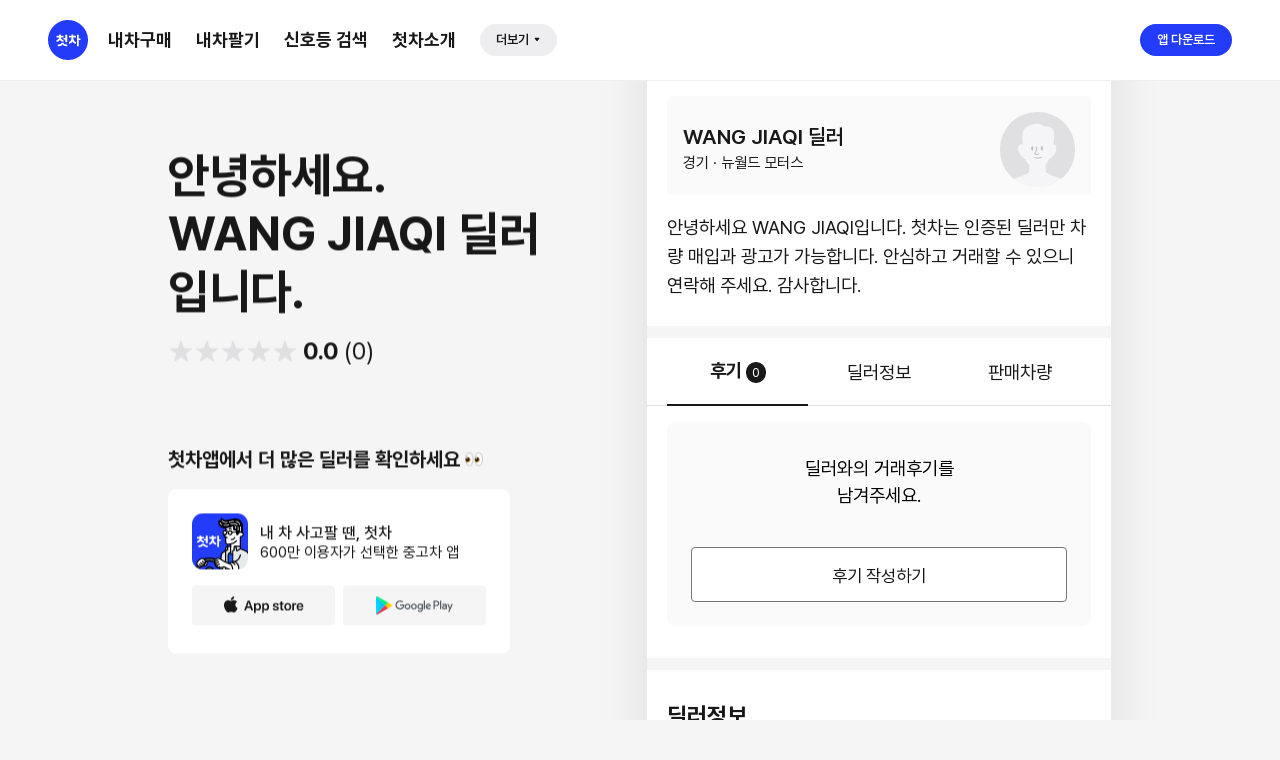

--- FILE ---
content_type: text/html; charset=UTF-8
request_url: https://www.chutcha.net/share/dealer/dealer_room/022e93f7cac4e283902cf6d41639bc5c
body_size: 7335
content:
<!DOCTYPE html>
<html lang="ko">

<head>
  
  
    <meta name="robots" content="noindex" />

	<meta property="fb:app_id" content="1532807146950741" />
	<meta property="al:android:url" content="https://app.adjust.com/jsr?url=https%3A%2F%2Fhc8a.adj.st%2F%3Fadjust_t%3Du4wjzwo%26adjust_deeplink_js%3D1%26adjust_deeplink%3Dchutcha%253A%252F%252Fgoto%253Ftype%253Ddealer%2526id%253D1555599%26adjust_fallback%3Dhttps%253A%252F%252Fchutcha.net%26adjust_campaign%3Dchut%26adjust_adgroup%3Dmain_boddy%26adjust_creative%3Dcontents">
	<meta property="al:android:package" content="com.mrpic.chutcha">
	<meta property="al:android:app_name" content="chutcha">

  <meta name="title" content="WANG JIAQI 딜러 - 중고차는 첫차">
  <meta property="description" content="경기 · 오토돔 첫차에서 WANG JIAQI 딜러의 자세한 정보를 확인해보세요. 안녕하세요 WANG JIAQI입니다. 첫차는 인증된 딜러만 차량 매입과 광고가 가능합니다. 안심하고 거래할 수 있으니 연락해 주세요. 감사합니다.">

  <meta property="og:title" content="WANG JIAQI 딜러 - 중고차는 첫차">
  <meta property="og:type" content="website" />
  <meta property="og:description" content="경기 · 오토돔 첫차에서 WANG JIAQI 딜러의 자세한 정보를 확인해보세요. 안녕하세요 WANG JIAQI입니다. 첫차는 인증된 딜러만 차량 매입과 광고가 가능합니다. 안심하고 거래할 수 있으니 연락해 주세요. 감사합니다.">
  <meta property="og:image" content="https://img.chutcha.kr/images/chutcha/dealer/dealer_room_cover_001.png">
  <meta property="og:url" content="https://www.chutcha.net/share/dealer/dealer_room/022e93f7cac4e283902cf6d41639bc5c" />
  <meta property="og:locale" content="ko_KR">

  <meta property="al:web:should_fallback" content=true />
  <link rel="canonical" href="https://www.chutcha.net/share/dealer/dealer_room/022e93f7cac4e283902cf6d41639bc5c">
  <meta charset="UTF-8">
  <meta http-equiv="X-UA-Compatible" content="IE=edge, chrome=1">
  <meta http-equiv="Content-Type" content="text/html; charset=utf-8" />
  <meta name="viewport"
    content="user-scalable=0, initial-scale=1.0, maximum-scale=1.0, minimum-scale=1.0, width=device-width" />
  <meta name="HandheldFriendly" content="true" />

			<meta name="robots" content="noindex">
	
  <title>WANG JIAQI 딜러 - 중고차는 첫차</title>

  <link rel="shortcut icon" href="https://img.chutcha.kr/files/website/common/icon/chutcha.ico">

  <!-- 스크립트 호출 -->
  <script>
  var user_no = '1555599';
  var dealer_suffix = '딜러';
  var user_name = 'WANG JIAQI';
  </script>

  <!-- 공통 사용 구조화데이터 -->
  <script src="/js/sub/ldJson.js?v=_v_rm_ft_sns_btn_01"></script>
  <script>
  setChutchaCommonLdJson("logo");
  setChutchaCommonLdJson("iosApp");
  setChutchaCommonLdJson("andApp");
  </script>

  
  <script src="/js/common/jquery-1.11.1.min.js"></script>
  <script src="/js/common/swiper-4.3.5.min.js"></script>
  <script src="https://cdnjs.cloudflare.com/ajax/libs/jquery-modal/0.9.1/jquery.modal.min.js"></script>

  <!-- GA4 전환 -->
  <!-- <script async src="https://www.googletagmanager.com/gtag/js?id=UA-51061129-2"></script> -->
  <script async src="https://www.googletagmanager.com/gtag/js?id=G-KPXN4E1RT5"></script>

  <script src="/js/sub/Osinfo.js"></script>
  <script src="/js/webview/webview_common.js"></script>
  <script src="/js/webview/share/dealer_room_GA.js?v=_v_gnbapi_03"></script>

  <!-- 스타일 호출 -->
  <link rel="stylesheet" href="/css/common/swiper-4.3.5.min.css" />
  <link rel="stylesheet" href="https://cdnjs.cloudflare.com/ajax/libs/jquery-modal/0.9.1/jquery.modal.min.css" />
  <link rel="stylesheet" href="/css/webview/webview_common_v2.css?v=_v_font_01">
  <link rel="stylesheet" href="/css/webview/share/dealer_room.css?t=20260127_v_matching_style_with_ccpc_01">

  <script src="/js/webview/share/dealer_room.js?v=20260127_v_gnbapi_04"></script>
</head>

<body>
  <!-- 상단 헤더 부분 시작 PC -->
  <!-- <header class="header_desktop">
		<h1><img src="https://img.chutcha.kr/files/webview/common/logo/logo_chutcha.svg" alt="첫차" /></h1>
		<nav class="desktop_main_nav">
			<ul>
				<li><a href="https://www.chutcha.net/" target="_blank">내차구매</a></li>
				<li><a href="https://sell.chutcha.net/" target="_blank">내차팔기</a></li>
				<li><a href="https://signal.chutcha.net/" target="_blank">신호등검색</a></li>
			</ul>
		</nav>
		<nav class="desktop_function_nav">
			<a href="https://play.google.com/store/apps/details?id=com.mrpic.chutcha&hl=ko" target="_blank" class="app_download_btn_top">앱 다운로드</a>
			<a href="https://play.google.com/store/apps/details?id=com.mrpic.chutcha&hl=ko" target="_blank" class="app_download_btn_likes">
				<img src="https://img.chutcha.kr/files/webview/share/dealer/ic_likes.svg" alt="버튼1" />
			</a>
			<a href="https://play.google.com/store/apps/details?id=com.mrpic.chutcha&hl=ko" target="_blank" class="app_download_btn_bell">
				<img src="https://img.chutcha.kr/files/webview/share/dealer/ic_notibell.svg" alt="버튼2" />
			</a>
		</nav>
	</header> -->
  <!-- 상단 헤더 부분 종료 PC -->


  <!-- 231227 헤더 gnb { -->
  <header class="header_gnb_wrap bmcCarDetail reset_style">
    <div class="inner">
      <ul class="left_area">
        <li class="hd_sections logo_section" onclick="e.preventDefault();">
          <!-- 첫차 로고 -->
                              <h1 class="chutcha_logo_frame" name="gnbGA" data-ga4category="main">
            <a href="https://web.chutcha.net" target="">
              <img src="https://img.chutcha.kr/files/website/chutcha_web/common/logo_chutcha_circle_bg_blue.svg" alt="첫차" title="첫차" />
              <i class="txt_blind">첫차</i>
            </a>
          </h1>
                    <!-- / 첫차 로고 -->
        </li>

        <li class="hd_sections gnb_section">
          <!-- 메뉴 영역 { -->
          <!-- 반복 -->
          <ul class="gnb_list_group">
                        <li class="gnb_list_item main_menu" onclick="(event) => {event.stopPropagation();}"
              data-ga4category="bmc" name="gnbGA">
              <a href="https://web.chutcha.net/bmc/search" class="txt"
                target="">내차구매</a>
            </li>
                        <li class="gnb_list_item main_menu" onclick="(event) => {event.stopPropagation();}"
              data-ga4category="smc" name="gnbGA">
              <a href="https://sell.chutcha.net" class="txt"
                target="">내차팔기</a>
            </li>
                        <li class="gnb_list_item main_menu" onclick="(event) => {event.stopPropagation();}"
              data-ga4category="signal" name="gnbGA">
              <a href="https://signal.chutcha.net" class="txt"
                target="">신호등 검색</a>
            </li>
                        <li class="gnb_list_item main_menu" onclick="(event) => {event.stopPropagation();}"
              data-ga4category="about_service" name="gnbGA">
              <a href="https://web.chutcha.net/intro" class="txt"
                target="">첫차소개</a>
            </li>
                      </ul>
          <!-- / 반복 -->
          <!-- } 메뉴 영역 끝 -->
        </li>

                <li class="hd_sections gnb_section gnb_more_sec">
          <div class="gnb_more" onclick="event.stopPropagation();">
            <button type="button" title="더보기" class="more_btn"
              onclick="toggle_nav_more_modal.toggle();" data-ga4category="">
              <p class="txt">더보기</p>
              <div class="ico_frame ico_frame_withtxt">
                <img src="https://img.chutcha.kr/files/website/chutcha_web/common/ic_arr_down_rounded_fill_black.svg"
                  alt="메뉴 더보기 아이콘" title="메뉴 더보기" />
              </div>
            </button>

            <!-- {isShowPopbox === true && <GnbMoreDropBox menus={menus} toggleDropBox={togglePopbox} />} -->
            <ul class="more_dropbox_group popupBox" style="display: none;" id="nav_more">
              <!-- 더보기 메뉴 반복 -->
                            <li class="more_dropbox_item">
                <a href="https://web.chutcha.net/cc_webview/lovestory" class="txt" target="_blank"
                  data-ga4category="lovestory" name="gnbGA">
                  러브스토리                </a>
              </li>
                            <li class="more_dropbox_item">
                <a href="https://web.chutcha.net/board?category=4" class="txt" target="_blank"
                  data-ga4category="ggultip" name="gnbGA">
                  실전꿀팁                </a>
              </li>
                            <!-- / 더보기 메뉴 반복 -->
            </ul>
          </div>
        </li>
              </ul>

      <ul class="right_area">
                <li class="hd_sections appdownload_section">
          <!-- 앱 다운로드 버튼, 팝업 -->
          <div class="appdownload_group_wrap" onclick="event.stopPropagation();">
            <div class="appdownlad_btn">
              <!-- togglePopbox={togglePopbox} currentPopboxValue={isShowPopbox} -->
              <!-- if (isOpen) {
                                sendGAEventGNB("appdownload");
                            } -->
              <button type="button" class="cc_btn" title="앱 다운로드"
                onclick="toggle_appdownload_hd_modal.toggle();" name="gnbGA"
                data-ga4category="appdownload">
                <!-- onClick={() => {handleBtnClickFunc();}} -->
                <p class="txt">앱 다운로드</p>
              </button>
            </div>

							<!-- {isShowPopbox && <AppDownloadPopbox togglePopbox={togglePopbox} />} -->
							<div id="popup_appdownload_hd" class="pop_box_style pop_box_with_arrow popupBox" style="right: 0; display: none;">
								<div class="arrow_frame">
									<div class="arrow" style="left: calc(100% - 3.833em);">
										<i class="triangle"></i>
									</div>
								</div>
								<dl class="inner">
									<dt class="title_area">
										<p class="pop_box_title"></p>
										<button type="button" title="앱 다운로드 팝업 닫기" class="btn_rightbutton" onclick="toggle_appdownload_hd_modal.toggle();">

                    <div class="img_frame">
                      <img src="https://img.chutcha.kr/files/website/chutcha_web/common/ic_del_line_black.svg" alt="현재 팝업 닫기"
                        title="현재 팝업 닫기">
                    </div>
                  </button>
                </dt>
                <dd class="content_area">
                  <div class="content_area_inner">
                    <div class="app_download_contents">
                      <dl>
                        <dt class="tit_area">
                          <p class="txt txt_18 txt_bold tit">
                            첫차 앱다운로드 받고
                            <br />더 편리한 기능을 이용해보세요
                          </p>
                        </dt>
                        <dd class="qr_area">
                          <!-- QR 코드 -->
                          <div class="qr_frame">
                            <div><svg xmlns="http://www.w3.org/2000/svg" width="104" height="104" viewBox="0 0 57 57" shape-rendering="crispEdges"><path fill="#ffffff" d="M0 0h57v57H0z"></path><path stroke="#181818" d="M0 0.5h7m1 0h2m1 0h1m3 0h5m2 0h2m3 0h3m1 0h1m1 0h1m3 0h1m3 0h2m3 0h2m2 0h7M0 1.5h1m5 0h1m1 0h1m3 0h2m1 0h2m2 0h1m3 0h3m1 0h1m4 0h8m3 0h1m1 0h1m1 0h1m2 0h1m5 0h1M0 2.5h1m1 0h3m1 0h1m1 0h1m3 0h2m4 0h1m2 0h1m2 0h1m1 0h3m1 0h4m3 0h1m2 0h3m1 0h4m2 0h1m1 0h3m1 0h1M0 3.5h1m1 0h3m1 0h1m2 0h2m3 0h1m3 0h1m3 0h3m1 0h1m4 0h2m1 0h1m2 0h1m5 0h1m3 0h1m2 0h1m1 0h3m1 0h1M0 4.5h1m1 0h3m1 0h1m3 0h1m1 0h3m1 0h3m1 0h1m1 0h3m1 0h5m1 0h2m3 0h1m3 0h4m2 0h1m2 0h1m1 0h3m1 0h1M0 5.5h1m5 0h1m1 0h1m4 0h1m2 0h2m2 0h1m2 0h1m2 0h1m3 0h2m1 0h1m1 0h1m2 0h1m4 0h4m3 0h1m5 0h1M0 6.5h7m1 0h1m1 0h1m1 0h1m1 0h1m1 0h1m1 0h1m1 0h1m1 0h1m1 0h1m1 0h1m1 0h1m1 0h1m1 0h1m1 0h1m1 0h1m1 0h1m1 0h1m1 0h1m1 0h1m1 0h1m1 0h1m1 0h7M8 7.5h1m1 0h1m2 0h3m1 0h7m2 0h1m3 0h2m2 0h5m2 0h2m1 0h1m1 0h3M2 8.5h3m1 0h1m1 0h2m1 0h1m1 0h2m1 0h1m4 0h2m1 0h1m1 0h7m3 0h1m1 0h1m4 0h1m2 0h1m2 0h3m2 0h3M0 9.5h1m1 0h1m4 0h2m1 0h2m1 0h1m2 0h1m1 0h2m2 0h2m1 0h4m1 0h13m4 0h3m1 0h2m1 0h3M0 10.5h2m1 0h1m1 0h6m1 0h1m3 0h3m3 0h2m1 0h2m1 0h3m3 0h2m3 0h2m2 0h1m1 0h1m2 0h3m1 0h3M4 11.5h2m6 0h3m2 0h3m4 0h1m1 0h1m1 0h2m1 0h1m2 0h3m4 0h3m1 0h1m1 0h2m3 0h4M0 12.5h1m1 0h3m1 0h1m1 0h1m3 0h2m1 0h1m1 0h1m1 0h2m1 0h5m1 0h4m1 0h3m1 0h1m3 0h3m2 0h1m2 0h1m5 0h2M0 13.5h1m3 0h2m1 0h1m3 0h1m2 0h1m1 0h1m2 0h1m2 0h1m7 0h1m2 0h1m1 0h1m3 0h4m1 0h2m1 0h3m1 0h1m2 0h3M1 14.5h2m2 0h2m3 0h1m3 0h1m1 0h1m1 0h1m2 0h2m1 0h1m5 0h1m2 0h1m1 0h2m1 0h3m3 0h1m1 0h2m1 0h2m2 0h2M0 15.5h3m1 0h1m2 0h2m4 0h2m2 0h2m3 0h1m1 0h1m1 0h3m1 0h2m1 0h1m1 0h1m2 0h1m1 0h5m1 0h3m4 0h3M1 16.5h1m1 0h2m1 0h3m1 0h1m1 0h3m3 0h1m3 0h1m5 0h5m2 0h3m3 0h3m2 0h1m2 0h1m5 0h1M0 17.5h1m6 0h2m1 0h2m1 0h6m3 0h2m1 0h1m1 0h2m3 0h1m1 0h4m1 0h1m1 0h4m2 0h2m4 0h1m2 0h1M1 18.5h2m3 0h1m3 0h1m1 0h2m3 0h2m1 0h2m2 0h1m1 0h1m1 0h2m1 0h5m1 0h2m2 0h1m1 0h4m2 0h2m1 0h2m1 0h1M0 19.5h2m2 0h2m2 0h5m1 0h1m1 0h1m1 0h1m3 0h6m2 0h1m3 0h1m2 0h5m2 0h2m2 0h1m3 0h4M1 20.5h1m4 0h1m2 0h2m1 0h2m2 0h1m3 0h2m3 0h1m1 0h12m2 0h1m1 0h1m5 0h1m4 0h1M2 21.5h1m7 0h1m1 0h1m1 0h2m1 0h1m3 0h1m4 0h1m2 0h2m1 0h3m2 0h1m1 0h1m1 0h2m4 0h3m2 0h5M0 22.5h2m1 0h1m1 0h2m1 0h1m1 0h1m3 0h1m3 0h1m6 0h1m2 0h1m3 0h1m1 0h7m3 0h5m1 0h1m1 0h1m2 0h1M0 23.5h2m5 0h2m2 0h5m1 0h4m1 0h1m1 0h1m2 0h2m1 0h2m3 0h1m1 0h2m2 0h2m1 0h1m1 0h2m1 0h2m2 0h2M2 24.5h1m1 0h5m1 0h2m3 0h3m3 0h5m1 0h1m1 0h1m2 0h1m4 0h3m1 0h2m2 0h2m2 0h2M1 25.5h3m1 0h1m1 0h5m1 0h2m2 0h2m1 0h4m3 0h1m3 0h5m1 0h1m4 0h2m1 0h1m2 0h2m1 0h2m1 0h3M0 26.5h3m1 0h6m1 0h3m1 0h1m2 0h1m2 0h1m3 0h6m2 0h4m1 0h2m2 0h3m1 0h1m1 0h5m2 0h1M0 27.5h1m1 0h1m1 0h1m3 0h1m1 0h3m4 0h2m1 0h1m2 0h1m2 0h1m3 0h2m1 0h2m1 0h1m2 0h2m3 0h1m1 0h1m1 0h1m3 0h4M4 28.5h1m1 0h1m1 0h3m1 0h4m1 0h2m1 0h1m1 0h2m1 0h2m1 0h1m1 0h3m1 0h3m1 0h1m3 0h1m2 0h4m1 0h1m1 0h1m3 0h1M2 29.5h1m1 0h1m3 0h1m2 0h1m1 0h1m1 0h4m1 0h1m2 0h2m1 0h1m3 0h3m1 0h1m4 0h4m1 0h2m2 0h1m3 0h4M1 30.5h1m1 0h7m3 0h1m2 0h1m2 0h1m1 0h1m1 0h1m2 0h8m2 0h1m1 0h2m3 0h2m1 0h7m1 0h2M0 31.5h2m1 0h1m3 0h14m2 0h4m4 0h1m2 0h1m1 0h1m2 0h1m1 0h1m1 0h2m2 0h1m2 0h5M6 32.5h1m7 0h1m1 0h1m1 0h1m3 0h2m3 0h3m2 0h1m1 0h1m6 0h1m1 0h1m2 0h1m1 0h2m1 0h2M2 33.5h3m2 0h1m6 0h2m1 0h1m4 0h3m1 0h3m1 0h2m2 0h1m2 0h1m4 0h3m3 0h3m2 0h1m2 0h1M1 34.5h1m2 0h1m1 0h5m1 0h1m3 0h5m1 0h1m1 0h4m1 0h1m2 0h7m1 0h2m1 0h2m1 0h1m2 0h1m1 0h1m1 0h3M2 35.5h3m2 0h1m1 0h1m1 0h1m2 0h4m1 0h1m1 0h1m1 0h1m4 0h1m1 0h1m1 0h2m5 0h2m1 0h1m1 0h2m4 0h2m1 0h2m1 0h1M0 36.5h1m3 0h3m3 0h1m4 0h1m2 0h2m3 0h3m4 0h1m1 0h1m3 0h2m3 0h2m5 0h1m3 0h1m2 0h1M1 37.5h1m1 0h1m7 0h3m1 0h3m1 0h1m1 0h1m1 0h1m1 0h2m1 0h1m1 0h1m1 0h2m1 0h1m1 0h1m1 0h1m1 0h4m2 0h3m4 0h1m1 0h1M0 38.5h1m1 0h1m1 0h1m1 0h2m2 0h1m1 0h1m1 0h2m1 0h1m1 0h1m1 0h1m1 0h5m1 0h4m1 0h5m4 0h4m1 0h2m1 0h1m1 0h3M0 39.5h2m2 0h1m2 0h2m1 0h2m1 0h3m6 0h1m2 0h3m1 0h1m1 0h1m1 0h1m1 0h1m3 0h2m1 0h1m1 0h2m1 0h3m1 0h1m2 0h3M1 40.5h2m3 0h2m2 0h3m1 0h1m3 0h1m2 0h5m2 0h1m3 0h1m3 0h2m3 0h3m2 0h1m1 0h2m1 0h3M4 41.5h2m1 0h2m1 0h2m3 0h1m1 0h1m2 0h2m1 0h1m6 0h3m1 0h1m1 0h1m2 0h1m1 0h4m2 0h1m5 0h1m1 0h2M4 42.5h3m1 0h1m1 0h2m2 0h2m1 0h1m1 0h3m2 0h1m2 0h1m2 0h1m1 0h2m1 0h3m5 0h7m2 0h3M0 43.5h3m1 0h2m3 0h7m1 0h1m2 0h2m5 0h1m1 0h1m1 0h2m3 0h2m1 0h2m1 0h1m1 0h4m1 0h3m1 0h2M0 44.5h2m2 0h4m1 0h3m1 0h3m1 0h1m1 0h2m1 0h1m1 0h1m1 0h2m5 0h2m6 0h3m1 0h2m4 0h3m1 0h1M0 45.5h2m3 0h1m1 0h1m1 0h4m3 0h5m5 0h2m1 0h1m1 0h2m2 0h3m1 0h1m1 0h2m2 0h1m2 0h4m1 0h2m1 0h1M0 46.5h1m1 0h1m2 0h4m2 0h1m1 0h9m1 0h2m1 0h2m2 0h3m3 0h1m1 0h1m4 0h1m1 0h2m1 0h2m1 0h2m1 0h2M0 47.5h5m2 0h1m3 0h1m4 0h1m4 0h1m3 0h3m1 0h1m1 0h3m3 0h2m1 0h1m1 0h1m1 0h1m2 0h1m1 0h6M6 48.5h4m2 0h1m2 0h1m2 0h1m1 0h1m3 0h9m1 0h1m1 0h1m1 0h1m3 0h2m2 0h1m1 0h5M8 49.5h1m3 0h1m1 0h1m2 0h1m2 0h2m4 0h1m3 0h2m2 0h1m2 0h2m1 0h1m1 0h1m1 0h1m2 0h2m3 0h3m1 0h1M0 50.5h7m2 0h3m1 0h1m2 0h1m1 0h3m4 0h2m1 0h1m1 0h4m1 0h1m4 0h2m3 0h2m1 0h1m1 0h1m1 0h1m1 0h2M0 51.5h1m5 0h1m2 0h2m4 0h1m1 0h6m2 0h2m3 0h3m4 0h1m2 0h1m1 0h1m2 0h2m1 0h1m3 0h3m1 0h1M0 52.5h1m1 0h3m1 0h1m1 0h2m3 0h1m1 0h3m2 0h2m2 0h1m1 0h5m2 0h1m3 0h1m1 0h1m1 0h1m1 0h1m3 0h6m2 0h2M0 53.5h1m1 0h3m1 0h1m1 0h1m7 0h1m4 0h1m4 0h2m4 0h2m4 0h1m1 0h4m3 0h1m4 0h3M0 54.5h1m1 0h3m1 0h1m1 0h1m1 0h1m1 0h2m1 0h1m1 0h1m1 0h1m2 0h2m1 0h3m1 0h2m3 0h1m1 0h2m1 0h1m1 0h1m1 0h4m1 0h1m1 0h1m2 0h2M0 55.5h1m5 0h1m3 0h2m2 0h2m5 0h2m1 0h1m2 0h1m2 0h1m4 0h2m2 0h1m1 0h1m2 0h1m4 0h1m1 0h1m2 0h1M0 56.5h7m5 0h2m7 0h1m3 0h1m1 0h1m2 0h1m1 0h6m2 0h1m2 0h1m2 0h1m1 0h1m1 0h4m1 0h1"></path></svg></div>                          </div>
                        </dd>
                        <dd class="banner_area">
                          <!-- 첫차앱 광고 배너 -->
                          <div class="cc_app_banner_row_wrap">
                            <div class="inner">
                              <div class="app_logo_frame">
                                <img src="https://img.chutcha.kr/files/website/chutcha_web/common/logo_app_icon_192.png"
                                  alt="첫차 앱 로고" title="첫차 앱 로고">
                              </div>

																<div class="txt_area">
																	<p class="txt txt_16 txt_semibold txt_intro">내 차 사고팔 땐, 첫차</p>
																	<span class="txt txt_13 txt_medium color_desc txt_intro_sub">
																	600만 이용자가 선택한 중고차 앱
																	</span>
																</div>
															</div>
														</div>
													</dd>
												</dl>
											</div>

                  </div>
                </dd>
              </dl>
            </div>
          </div>
        </li>
              </ul>
    </div>
  </header>
  <!-- } 231227 헤더 gnb 끝 -->


  <!-- 전체 감싸기 시작 -->
  <div class="site_wrap">
    <!-- 딜러 이름 영역 시작 -->
    <section class="dealer_title_name">
      <h1 class="">WANG JIAQI 딜러</h1>
    </section>
    <!-- 딜러 이름 영역 종료 -->
        <section class="dealer_info_area_alliance">
      <div class="dealer_info_alliance">
        <dl class="dealer_detail_info">
          <dt>WANG JIAQI 딜러</dt>
          <dd class="dealer_shop">경기 · 뉴월드 모터스</dd>
          <dd class="dealer_photo">
            <img src="https://img.chutcha.kr/images/chutcha/dealer/dealer_profile_001.jpg" alt="WANG JIAQI 딜러 사진" />
          </dd>
        </dl>
        <p class="dealer_desc">안녕하세요 WANG JIAQI입니다. 첫차는 인증된 딜러만 차량 매입과 광고가 가능합니다. 안심하고 거래할 수 있으니 연락해 주세요. 감사합니다.</p>
      </div>
    </section>
    
    <!-- 탭 영역 시작 -->
    <section class="common_tab_area locked">
      <ul>
        <li class="on" data-area-flag="review_area">
          <button type="button">
            <strong>후기</strong>
            <span class="cnt_badge">0</span>
          </button>
        </li>
        <li data-area-flag="verify_area">
          <button type="button">
            <span>딜러정보</span>
          </button>
        </li>
        <li data-area-flag="dealer_sell_car_area">
          <button type="button">
            <span>판매차량</span>
          </button>
        </li>
      </ul>
    </section>
    <!-- 탭 영역 종료 -->
    <!-- 후기 영역 시작 -->
    <section class="review_area" id="review_area">
      <section class="review_btn_wrap">
        <div class="review_inner">
                    <p class="none_review_text">딜러와의 거래후기를<br />남겨주세요.</p>
          					<a href="https://hc8a.adj.st/goto?type=webview&title=&url=https%3A%2F%2Fweb.chutcha.net%2Fcc_webview%2Freview%2Fwrite&adj_t=1nov0q8f&adj_fallback=https%3A%2F%2Fweb.chutcha.net%2F&adj_redirect_macos=https%3A%2F%2Fweb.chutcha.net%2F" class="review_write_btn appExecuteLink">
            <span>후기 작성하기</span>
          </a>
        </div>
      </section>

      <!-- 후기 리스트 시작 -->
            <!-- 후기 리스트 종료 -->
    </section>
    <!-- 후기 영역 종료 -->

    <!-- 첫차 인증심사 정보 시작 -->
    <section class="verification" id="verify_area" role="article">
      <h2>딜러정보</h2>
      <table class="verification_data_table">
        <tbody>
          <tr>
            <th>딜러이름</th>
            <td> WANG JIAQI</td>
          </tr>
                    <tr>
            <th>딜러경력</th>
            <td>12년 차</td>
          </tr>
                    <tr>
            <th>종사원증</th>
            <td>GC25-00401</td>
          </tr>
          <tr>
            <th>활동지역</th>
            <td>
              <address>
                경기 안산시                <address>
            </td>
          </tr>
          <tr>
            <th>매매단지</th>
            <td>오토돔</td>
          </tr>
          <tr>
            <th>소속상사</th>
            <td>뉴월드 모터스</td>
          </tr>
          <tr>
            <th>상사주소</th>
            <td class="shop_address">
                            <address>
                <a href="https://m.map.naver.com/search2/search.naver?query=%EA%B2%BD%EA%B8%B0%20%EC%95%88%EC%82%B0%EC%8B%9C%20%EB%8B%A8%EC%9B%90%EA%B5%AC%20%ED%92%8D%EC%A0%84%EB%A1%9C%2053"
                  target="_blank">경기 안산시 단원구 풍전로 53</a>
                <address>
                              </td>
          </tr>
        </tbody>
      </table>


          </section>
    <!-- 첫차 인증심사 정보 종료 -->


    <!-- 판매중 차량 시작 -->
    <section class="dealer_sell" id="dealer_sell_car_area">
      <h2>판매 중 차량 <span>0</span></h2>
      <p class="dealer_sell_comp_cnt">판매완료 차량 2</p>
      <div class="dealer_sell_list">
                <p class="none_sell_car_text">현재 판매 중인<br />차량이 없습니다</p>
              </div>

          </section>
    <!-- 판매중 차량 종료 -->

    <!-- 앱다운 fixed 레이어 시작 -->
    <section class="app_down_fixed_layer hide">
      <p><img src="https://img.chutcha.kr/files/webview/share/dealer/fixed_app_banner_text.png" alt="더 많은 딜러 정보를 앱에서 확인해보세요." />
      </p>
      <a href="https://hc8a.adj.st/goto?type=dealer&id=1555599&adj_t=u4wjzwo&adj_deep_link=chutcha%3A%2F%2Fgoto%3Ftype%3Ddealer%26id%3D1555599&adj_campaign=chut_app&adj_adgroup=floating"
        class="appExecuteLink"><img src="https://img.chutcha.kr/files/webview/share/dealer/fixed_app_banner_btn.png"
          alt="앱으로 보기" /></a>
    </section>
    <!-- 앱다운 fixed 레이어 종료 -->
  </div>
  <!-- 전체 감싸기 종료 -->

  <!-- PC버전 딜러 정보 시작 -->
  <section class="dealer_info_desktop">
    <p class="dealer_info_text">
      안녕하세요.<br />
      WANG JIAQI      딜러<br />입니다.
    </p>

    <p class="review_total_star_score">
      <span class="star">
                <span><img src="https://img.chutcha.kr/files/webview/common/icon/icon-ic-star-off.svg" alt="" /></span>
                <span><img src="https://img.chutcha.kr/files/webview/common/icon/icon-ic-star-off.svg" alt="" /></span>
                <span><img src="https://img.chutcha.kr/files/webview/common/icon/icon-ic-star-off.svg" alt="" /></span>
                <span><img src="https://img.chutcha.kr/files/webview/common/icon/icon-ic-star-off.svg" alt="" /></span>
                <span><img src="https://img.chutcha.kr/files/webview/common/icon/icon-ic-star-off.svg" alt="" /></span>
              </span>
      <span class="score">0.0</span>
      <span class="count">(0)</span>
    </p>

		<div class="app_download_area">
			<p>
				<span>첫차앱에서 더 많은 딜러를 확인하세요</span>
				<img src="https://img.chutcha.kr/files/webview/share/dealer/img_emoji_eyes.svg" alt="눈 모양 이모지" />
			</p>
			<div class="app_button_area">
				<img src="https://img.chutcha.kr/files/webview/common/logo/chutcha_app_logo.svg" alt="첫차 로고" />
				<p>
					내 차 사고팔 땐, 첫차<br />
					<span>600만 이용자가 선택한 중고차 앱</span>
				</p>
				<nav>
					<a href="https://apps.apple.com/kr/app/id982096152" target="_blank">
						<img src="https://img.chutcha.kr/files/webview/share/dealer/btn_appstore.svg" alt="App store" />
					</a>
					<a href="https://play.google.com/store/apps/details?id=com.mrpic.chutcha&hl=ko" target="_blank">
						<img src="https://img.chutcha.kr/files/webview/share/dealer/btn_googleplay.svg" alt="Google Play" />
					</a>
				</nav>
			</div>
		</div>
	</section>
	<!-- PC버전 딜러 정보 종료 -->

  <!-- 상단 푸터 부분 시작 PC -->
  <footer class="footer_desktop">
    
		<section class="address_area">
			<address>
				(주)미스터픽 | 대표 : 최철훈, 송상훈 | 06158, 서울특별시 강남구 테헤란로 447, 16층 (삼성동, KB우준타워)<br />
				대표전화 : 1666-8984 | 사업자 등록번호 : 120-88-08982 | 통신판매업 신고번호 : 제2016-서울강남-03041호
			</address>
			<a href="https://www.instagram.com/chutcha.official/" target="_blank"><img src="https://img.chutcha.kr/files/webview/share/dealer/insta.svg" alt="인스타그램" /></a>
			<a href="https://www.youtube.com/channel/UCrSlkj_naFo9aV05ViOcryQ" target="_blank"><img src="https://img.chutcha.kr/files/webview/share/dealer/youtube.svg" alt="유튜브" /></a>
			<a href="https://blog.naver.com/chutcha" target="_blank"><img src="https://img.chutcha.kr/files/webview/share/dealer/naver_blog.svg" alt="네이버블로그" /></a>
		</section>
		<nav class="common_doc_area">
			<a href="https://static.chutcha.net/policy/chutcha/agreement" target="_blank">이용약관</a>
			<a href="https://static.chutcha.net/policy/chutcha/privacy" target="_blank">개인정보처리방침</a>
			<a href="mailto:acp@mrpic.co.kr" target="_blank">제휴문의</a>
		</nav>

    <section class="copyright_area">
      <p class="legal_msg">첫차는 통신판매중개자로서 통신판매의 당사자가 아니며, 상품거래정보 및 거래에 관련한 의무와 책임은 각 판매자에게 있습니다.</p>
      <p class="copyright">© MR.PIC Corp. All rights reserved.</p>
    </section>
  </footer>
  <!-- 상단 푸터 부분 종료 PC -->


  <!-- 모달 시작 -->
  <!-- 기본모달 시작 -->
  <div id="basic_modal" class="modal">
    <!-- <button type="button" class="close_btn"><img src="/images/new_sub/dealer_close.jpg" alt="닫기" /></button> -->
    <div class="inner_wrap">
      <h1 class="modal_title"></h1>
      <p class="modal_msg"></p>
    </div>
  </div>
  <!-- 기본모달 종료 -->

	<!-- 최초 앱설치 모달 시작 -->
	<div id="init_app_down_modal" class="modal">
		<div class="inner_wrap">
			<div class="text_area">
				<h1>첫차앱에서 더 많은<br />딜러 정보를 확인해보세요</h1>
				<p>600만 이용자가 선택한 중고차 앱</p>
			</div>

      <button type="button" class="btn app_download_btn" data-did="1555599">첫차앱으로 보기</button>
      <button type="button" class="close_btn">오늘 하루 보지 않기</button>
    </div>
  </div>
  <!-- 최초 앱설치 모달 종료 -->


	<!-- 앱설치 모달 시작 -->
	<div id="app_down_modal" class="modal">
		<div class="inner_wrap">
			<h1 class="modal_title">더 자세한 정보는<br />첫차앱에서 확인해보세요</h1>
			<section class="modal_msg">
				<p class="app_title">첫차</p>
				<p class="app_text">600만 이용자의 선택</p>
				<p class="app_rate">
					<img src="https://img.chutcha.kr/files/webview/common/icon/icon-ic-star-on.svg" alt="별점" />
					<img src="https://img.chutcha.kr/files/webview/common/icon/icon-ic-star-on.svg" alt="별점" />
					<img src="https://img.chutcha.kr/files/webview/common/icon/icon-ic-star-on.svg" alt="별점" />
					<img src="https://img.chutcha.kr/files/webview/common/icon/icon-ic-star-on.svg" alt="별점" />
					<img src="https://img.chutcha.kr/files/webview/common/icon/icon-ic-star-on.svg" alt="별점" />
				</p>
			</section>
		</div>

    <div class="modal_btn_wrap">
      <a href="#close" class="close_btn confirm_close_btn" rel="modal:close">취소</a>
      <button type="button" class="confirm_btn app_download_btn" rel="modal:close" data-did="1555599">앱으로
        보기</button>
    </div>
  </div>
  <!-- 앱설치 모달 종료 -->

  <!-- 모달 종료 -->
  <!-- 로딩 이미지 시작 -->
  <div id="loading_img">
    <img src="/images/webview/share/loading_img.svg" alt="진행 중 입니다." />
  </div>
  <!-- 로딩 이미지 종료 -->
</body>

</html>

--- FILE ---
content_type: text/css
request_url: https://www.chutcha.net/css/webview/share/dealer_room.css?t=20260127_v_matching_style_with_ccpc_01
body_size: 9041
content:
@font-face {
    font-family: "Pretendard JP";
    font-weight: 700;
    font-display: swap;
    src: local("Pretendard JP Bold"), url("https://img.chutcha.kr/fonts/pretendard/static/woff2/Pretendard-Bold.woff2") format("woff2"),
        url("https://img.chutcha.kr/fonts/pretendard/static/woff/Pretendard-Bold.woff") format("woff");
}

@font-face {
    font-family: "Pretendard JP";
    font-weight: 600;
    font-display: swap;
    src: local("Pretendard JP SemiBold"), url("https://img.chutcha.kr/fonts/pretendard/static/woff2/Pretendard-SemiBold.woff2") format("woff2"),
        url("https://img.chutcha.kr/fonts/pretendard/static/woff/Pretendard-SemiBold.woff") format("woff");
}

@font-face {
    font-family: "Pretendard JP";
    font-weight: 500;
    font-display: swap;
    src: local("Pretendard JP Medium"), url("https://img.chutcha.kr/fonts/pretendard/static/woff2/Pretendard-Medium.woff2") format("woff2"),
        url("https://img.chutcha.kr/fonts/pretendard/static/woff/Pretendard-Medium.woff") format("woff");
}

@font-face {
    font-family: "Pretendard JP";
    font-weight: 400;
    font-display: swap;
    src: local("Pretendard JP Regular"), url("https://img.chutcha.kr/fonts/pretendard/static/woff2/Pretendard-Regular.woff2") format("woff2"),
        url("https://img.chutcha.kr/fonts/pretendard/static/woff/Pretendard-Regular.woff") format("woff");
}

@font-face {
    font-family: 'Noto Sans KR';
    font-style: normal;
    font-weight: 400;
    src: url('//img.chutcha.kr/fonts/NotoSansKR-Regular.woff2') format('woff2'),
    url('//img.chutcha.kr/fonts/NotoSansKR-Regular.woff') format('woff'),
    url('//img.chutcha.kr/fonts/NotoSansKR-Regular.otf') format('opentype');
}

@font-face {
    font-family: 'Noto Sans KR';
    font-style: normal;
    font-weight: 500;
    src: url('//img.chutcha.kr/fonts/NotoSansKR-Medium.woff2') format('woff2'),
    url('//img.chutcha.kr/fonts/NotoSansKR-Medium.woff') format('woff'),
    url('//img.chutcha.kr/fonts/NotoSansKR-Medium.otf') format('opentype');
}

@font-face {
    font-family: 'Noto Sans KR';
    font-style: normal;
    font-weight: 700;
    src:url('//img.chutcha.kr/fonts/NotoSansKR-Bold.woff2') format('woff2'),
    url('//img.chutcha.kr/fonts/NotoSansKR-Bold.woff') format('woff'),
    url('//img.chutcha.kr/fonts/NotoSansKR-Bold.otf') format('opentype');
}

@font-face {
    font-family: 'Heebo';
    font-style: normal;
    font-weight: 400;
    src:url('//img.chutcha.kr/fonts/heebo-v9-latin-regular.eot');
    src:url('//img.chutcha.kr/fonts/heebo-v9-latin-regular.eot?#iefix') format('embedded-opentype'),
        url('//img.chutcha.kr/fonts/heebo-v9-latin-regular.woff2') format('woff2'),
        url('//img.chutcha.kr/fonts/heebo-v9-latin-regular.woff') format('woff'),
        url('//img.chutcha.kr/fonts/heebo-v9-latin-regular.ttf') format('truetype')
}

@font-face {
    font-family: 'Heebo';
    font-style: normal;
    font-weight: 500;
    src:url('//img.chutcha.kr/fonts/heebo-v9-latin-medium.eot');
    src:url('//img.chutcha.kr/fonts/heebo-v9-latin-medium.eot?#iefix') format('embedded-opentype'),
        url('//img.chutcha.kr/fonts/heebo-v9-latin-medium.woff2') format('woff2'),
        url('//img.chutcha.kr/fonts/heebo-v9-latin-medium.woff') format('woff'),
        url('//img.chutcha.kr/fonts/heebo-v9-latin-medium.ttf') format('truetype')
}

@font-face {
    font-family: 'Heebo';
    font-style: normal;
    font-weight: 700;
    src:url('//img.chutcha.kr/fonts/heebo-v9-latin-700.eot');
    src:url('//img.chutcha.kr/fonts/heebo-v9-latin-700.eot?#iefix') format('embedded-opentype'),
        url('//img.chutcha.kr/fonts/heebo-v9-latin-700.woff2') format('woff2'),
        url('//img.chutcha.kr/fonts/heebo-v9-latin-700.woff') format('woff'),
        url('//img.chutcha.kr/fonts/heebo-v9-latin-700.ttf') format('truetype')
}

* {
    /* font-family:'-apple-system','BlinkMacSystemFont','Segoe UI','Apple SD Gothic Neo','Roboto','Heebo','Noto Sans KR','Helvetica Neue','Arial','sans-serif'; */
    font-family: "-apple-system", "BlinkMacSystemFont", "Apple SD Gothic Neo", "Pretendard JP", "Segoe UI", "Roboto", "Noto Sans KR", "Helvetica Neue", "Arial", "sans-serif";
    font-weight: 400;
    color:#181818;
}

body{margin:0;padding:0;background-color:#F5F5F6;}

address {text-decoration: none; font-style: normal;}

/* 전체 감싸기 */
.site_wrap{width:100%;max-width: 700px;margin:0 auto;padding:0;overflow-x:hidden;overflow-y:hidden;position: relative;}

/* PC버전은 이미지 렌더링 콘트라스트 설정 */
.site_wrap.desktop *{image-rendering: -webkit-optimize-contrast;}
.header_desktop *{image-rendering: -webkit-optimize-contrast;}
.footer_desktop *{image-rendering: -webkit-optimize-contrast;}

/* 상단 딜러 타이틀 영역 */
.dealer_title_name{width:100%;background-color:#fff;position: fixed;top:0;left:50%;max-width:700px;transform: translateX(-50%);z-index:100;}
.dealer_title_name h1{margin:0;padding:0.824em 0;text-align:center;font-size:1.417em;font-weight:600;}

/* 상단 딜러 사진 영역 */
.dealer_intro_article_wrap {display: block; width: 100%; height: auto;}
.dealer_photo_slide_wrap{position: relative;width:100%;}
.dealer_photo_slide_wrap ul{width:100%;margin:0;padding:0;}
.dealer_photo_slide_wrap ul li{width:100%;margin:0;padding:0;list-style:none;}
.dealer_photo_slide_wrap ul li img{width:100%;}
.dealer_photo_slide_wrap::after{content:"";position:absolute;width:100%;height:26.666%;bottom:0;left:0;object-fit: contain;opacity: 0.7;background-image: linear-gradient(to bottom, rgba(0, 0, 0, 0), #000);z-index:5;}
.dealer_photo_slide_wrap .swiper-wrapper{height:auto;}
.dealer_photo_slide_wrap .swiper-slide {
     /* Center slide text vertically */
    display: -webkit-box;display: -ms-flexbox;display: -webkit-flex;display: flex;
    -webkit-box-pack: center;-ms-flex-pack: center;-webkit-justify-content: center;justify-content: center;
    -webkit-box-align: center;-ms-flex-align: center;-webkit-align-items: center;align-items: center;
}
.dealer_photo_slide_wrap .dealer_photo_slide_pagination{left:inherit;right:11px;width:auto;text-align:right;box-sizing: border-box;bottom:16px;}
.dealer_photo_slide_wrap .dealer_photo_slide_pagination.swiper-pagination-bullets .swiper-pagination-bullet{width:5px;height:5px;display:block;float:left;background:#dbdbdf;opacity: 0.4;margin:0 5px 0 0;}
.dealer_photo_slide_wrap .dealer_photo_slide_pagination.swiper-pagination-bullets .swiper-pagination-bullet-active{opacity: 1;}

/* 딜러 정보영역 */
.dealer_info_area{padding:27px 20px 20px;background:#fff;margin-bottom:12px;}

/* 딜러 기본정보 */
.dealer_info{padding:0;margin:0;position:relative;}

.dealer_info .dealer_detail_info{margin:0;padding:0;min-height:4em;}
.dealer_info_area.certified_dealer .dealer_info .dealer_detail_info{background-image:url("//img.chutcha.net/files/webview/share/dealer/img-certify-dealer.png");background-repeat:no-repeat;background-size:auto 100%;background-position:right top;}
.dealer_info .dealer_detail_info dt{max-width:66%;text-overflow: ellipsis;white-space: nowrap;overflow:hidden;font-size: 1.667em;font-weight:bold;display:inline-block;line-height: 1em;margin:0;padding:0 2.2em 0 0;}
.dealer_info .dealer_detail_info dt.certified_dealer{background-image:url("//img.chutcha.kr/files/webview/common/icon/badge_flag_certify_dealer.svg");background-repeat:no-repeat;background-size:auto 0.9em;background-position: right center;}
.dealer_info .dealer_detail_info dd{margin:0.308em 0 0 0;padding:0;list-style: none;color:#757579;font-size:1.083em;}
.dealer_info .dealer_detail_info dd address {display: inline-block; font-size: inherit; font-weight: inherit; color: inherit;}

.dealer_info .dealer_desc{display:block;display:-webkit-box;padding:0;margin:0.2em 0 0 0;font-size:1.25em;line-height: 1.600em;min-height:3.5em;height:3.5em;overflow: hidden;text-overflow: ellipsis;-webkit-line-clamp: 2; -webkit-box-orient: vertical;word-wrap:break-word;word-break:keep-all;}
.dealer_info .dealer_desc.extend{height:auto;overflow:inherit;-webkit-line-clamp:inherit;}
.dealer_info .dealer_desc_extend_btn{width:0.900em;height:0.900em;display:block;position:absolute;bottom:1em;right:0;border:0;background-color:#fff;outline:0;margin:0;padding:0;cursor:pointer;}
.dealer_info .dealer_desc_extend_btn img{width:100%;}

.dealer_info .dealer_call_btn{width:100%;padding:1.28em 0;background:#233cfa;text-align:center;border:0;border-radius: 4px;color:#fff;font-size:1.5em;line-height: 1;}
.dealer_info .dealer_call_btn span{display:inline-block;vertical-align: middle;}
.dealer_info .dealer_call_btn .phone_num{margin:0 0 0 0.5em;border:1px solid #89a8ff;border-radius: 2px;font-size:0.61em;color:#89a8ff;padding:0.3em 0.5em;}

.dealer_info p.warning_txt{margin:1.32em 0;font-size:0.95em;color:#aaa;padding:0.1em 0 0.1em 1.5em;line-height: 1.4em;background:url("/images/sub/mobile_detail/bullet_gray_warning.png") no-repeat left 4px;background-size:1em;}

/* 제휴 딜러 기본정보영역 */
.dealer_info_area_alliance{margin:0 0 12px 0;padding:16px 20px 26px;background-color:#fff;}
.dealer_info_area_alliance .dealer_info_alliance p{margin:1em 0 0 0;padding:0;font-size:1.333em;line-height: 1.6em;}
.dealer_info_area_alliance .dealer_info_alliance .dealer_detail_info{margin:0;padding:28px 16px 23px;position:relative;background-color:#FAFAFB;border-radius:4px;}
.dealer_info_area_alliance .dealer_info_alliance .dealer_detail_info dt{margin:0;padding:0 0 0.222em 0;font-size:1.5em;font-weight:600;}
.dealer_info_area_alliance .dealer_info_alliance .dealer_detail_info dd{margin:0;padding:0;}
.dealer_info_area_alliance .dealer_info_alliance .dealer_detail_info dd.dealer_shop{font-size:1.083em;}
.dealer_info_area_alliance .dealer_info_alliance .dealer_detail_info dd.dealer_photo{position:absolute;top:16px;right:16px;}
.dealer_info_area_alliance .dealer_info_alliance .dealer_detail_info dd.dealer_photo img{width:5.333em;height:auto;display:block;border-radius: 6em;}

/* 탭영역 */
.common_tab_area ul li button strong, .common_tab_area ul li button span {font-weight: 400;}
.common_tab_area ul li.on button strong, .common_tab_area ul li.on button span {font-weight: 700;}
.common_tab_area{max-width:700px;top:0;left:50%;transform:translateX(-50%);}
.common_tab_area.locked{position: relative;}


/* 딜러 후기 */
.review_btn_wrap{padding:16px 20px 32px;background-color:#fff;text-align:center;}
.review_btn_wrap .review_inner{border-radius:8px;padding:24px;background-color:#fafafb;}

.review_btn_wrap .none_review_text{margin:0;padding:0.5em 0 2em 0;color:#000;font-size:1.333em;line-height:1.5em;}

.review_btn_wrap .review_total_score{box-sizing: border-box;position:relative;}
.review_btn_wrap .review_total_score .review_total_star_score{margin:0;padding:0;text-align:left;}
.review_btn_wrap .review_total_score .review_total_star_score .score{display:inline-block;font-size:2.167em;font-weight:700;margin:0 0.308em 0 0;line-height: 1;vertical-align: middle;}
.review_btn_wrap .review_total_score .review_total_star_score .star{display:inline-block;font-size:1.75em;margin:0;padding:0;line-height: 1;vertical-align: middle;}
.review_btn_wrap .review_total_score .review_total_star_score .star span{display:block;float:left;}
.review_btn_wrap .review_total_score .review_total_star_score .star img{height:1.143em;display:block;}
.review_btn_wrap .review_total_score .show_review_all{position:absolute;top:0.2em;right:0;font-size:1.083em;margin:0;padding:0;vertical-align:middle;border:0;background-color:transparent;outline:0;cursor:pointer;text-decoration: underline;}
.review_btn_wrap .review_total_score a.show_review_all{width:auto;display:block;}

.review_btn_wrap .review_detail_score{box-sizing: border-box;margin:1.667em 0 2em 0;}
.review_btn_wrap .review_detail_score dl{width:100%;margin:0 0 0.45em 0;padding:0;}
.review_btn_wrap .review_detail_score dl::after{content:"";display:block;clear:both;}
.review_btn_wrap .review_detail_score dl dt{width:10em;font-size:1.250em;font-weight:500;margin:0;padding:0;float:left;text-align:left;}
.review_btn_wrap .review_detail_score dl dd{font-size:1.250em;font-weight:700;margin:0;padding:0;float:left;}
.review_btn_wrap .review_detail_score dl dd.bar_graph{width:calc(100% - 12.5em);border-radius: 2px;}
.review_btn_wrap .review_detail_score dl dd.bar_graph span{display:block;width:100%;height:4px;border-radius: 2px;}
.review_btn_wrap .review_detail_score dl dd.bar_graph span.bar_base{background-color:#E0E0E2;margin:0.55em 0 0 0;}
.review_btn_wrap .review_detail_score dl dd.bar_graph span.bar_base .bar_inner{background-color:#FFC91F;}
.review_btn_wrap .review_detail_score dl dd.score{width:2.5em;text-align:right;}

.review_btn_wrap a{display:block;width:100%;border:1px solid #757579;background-color:#fff;font-size:1.25em;text-align:center;padding:0.867em 0;border-radius: 4px;clear:both;box-sizing: border-box;;}
.review_btn_wrap a span{display:inline-block;vertical-align: middle;padding:0;}


/* 후기 리스트 */
.review_list_wrap{margin:0 0 0 0;padding:0 20px 32px;background-color:#fff;}
.review_list_wrap .review_list{margin:0;padding:0;}
.review_list_wrap .review_list li{margin:0;padding:2em 0;list-style: none;border-bottom:1px solid #F5F5F6;}
.review_list_wrap .review_list li:first-child{padding-top:0;}
.review_list_wrap .review_list li:last-child{border-bottom:0;}
.review_list_wrap .reviewer_info{}
.review_list_wrap .reviewer_info::after{content:"";display:block;clear:both;}
.review_list_wrap .reviewer_info .reviewer_profile_img{margin:0 1em 0 0;padding:0;float:left;}
.review_list_wrap .reviewer_info .reviewer_profile_img img{height:3.333em;display:block;border-radius: 100%;}
.review_list_wrap .reviewer_info .reviewer_name{margin:0 0.375em 0 0;padding:0;font-size:1.333em;font-weight:500;float:left;line-height:1;}
.review_list_wrap .reviewer_info .review_reg_date{margin:0;padding:0em 0 0.4em 0;font-size:1.083em;color:#757579;line-height:1;}
.review_list_wrap .reviewer_info .review_star{margin:0;padding:0.15em 0 0 0;float:left;font-size:1.250em;text-align:left;}
.review_list_wrap .reviewer_info .review_star::after{content:"";display:block;clear:both;}
.review_list_wrap .reviewer_info .review_star span{display:block;line-height: 1;float:left;}
.review_list_wrap .reviewer_info .review_star img{height:1em;display:block;}
.review_list_wrap .reviewer_info .review_star .marks{font-weight:700;padding:0 0.2em}

.review_list_wrap .review_detail{margin:2em 0 0 0;padding:0;}
.review_list_wrap .review_detail dt{margin:0;padding:0;}
.review_list_wrap .review_detail dt span{display:inline-block;vertical-align: middle;line-height:1;}
.review_list_wrap .review_detail dt .review_type{font-size:1em;padding:0 0.3em 0 0;vertical-align: middle;}
.review_list_wrap .review_detail dt .review_type img{height:1.167em;display:block;}
.review_list_wrap .review_detail dt .car_name{font-size:1.250em;font-weight:700;vertical-align: middle;}
.review_list_wrap .review_detail dd{margin:0.5em 0 0 0;padding:0;}
.review_list_wrap .review_detail dd .review_text{display:block;display:-webkit-box;font-size:1.333em;margin:0;padding:0;line-height:1.6em;max-height:5em;overflow: hidden;text-overflow: ellipsis;-webkit-line-clamp: 3; -webkit-box-orient: vertical;word-wrap:break-word;word-break:keep-all;}
.review_list_wrap .review_detail dd .review_img{margin:1.333em 0 0 0;padding:0;}
.review_list_wrap .review_detail dd .review_img img{max-width:100%;margin:0;padding:0;border-radius: 4px;}

.review_list_wrap .review_reply_detail{position:relative;background-color:#F5F5F6;border-radius: 4px;border-top-left-radius:0;margin:13px 0 0 0;padding:16px;}
.review_list_wrap .review_reply_detail::before{content:"";display:block;position:absolute;top:-8px;left:0;border-right: 8px solid transparent;border-bottom: 8px solid #f5f5f6;}

.review_list_wrap .review_reply_detail .dealer_profile_img{margin:0 1em 0 0;padding:0;float:left;}
.review_list_wrap .review_reply_detail .dealer_profile_img img{height:3.333em;display:block;border-radius: 100%;}
.review_list_wrap .review_reply_detail .dealer_name{margin:0.1em 0.375em 0 0;padding:0;font-size:1.333em;font-weight:500;line-height:1;}
.review_list_wrap .review_reply_detail .reply_reg_date{margin:0;padding:0.5em 0 0;font-size:1.083em;color:#757579;line-height:1;}
.review_list_wrap .review_reply_detail .dealer_reply_text{display:-webkit-box;font-size:1.333em;margin:1em 0 0 0;padding:0;line-height:1.6em;clear:both;max-height:5em;overflow: hidden;text-overflow: ellipsis;-webkit-line-clamp: 3; -webkit-box-orient: vertical;word-wrap:break-word;word-break:keep-all;}

.all_review_btn a{display:block;width:100%;border:1px solid #757579;background-color:#fff;font-size:1.25em;text-align:center;padding:1em 0;border-radius: 4px;clear:both;box-sizing: border-box;line-height:1;}
.all_review_btn a span{display:inline-block;vertical-align: middle;padding:0;line-height: 1;}
.all_review_btn a img{height:0.800em;line-height: 1;vertical-align: middle;}

/* 첫차 방문검증 정보 */
.verification{margin-top:12px;background:#fff;padding:32px 20px;position: relative;}
.verification::after{content:"";clear:both;display:block;}
.verification h2{font-size:1.667em;font-weight: 700;margin:0;padding:0;}
.verification .verification_data_table{width:100%;border-collapse: collapse;border:0;margin:1.333em 0 0 0;padding:0;}
.verification .verification_data_table th{width:5em;text-align:left;font-size:1.333em;margin:0;padding:0.25em 0.25em 0.25em 0;border:0;vertical-align: top;line-height: 1.5em;}
.verification .verification_data_table td{width:calc(100% - 5em);text-align:left;font-size:1.333em;margin:0;padding:0.25em 0.25em 0.25em 0;border:0;vertical-align: top;line-height: 1.5em;}
.verification .verification_data_table td.shop_address a{color:#233cfa;}

.verification .verification_desc{margin:2em 0 0 0;padding:24px;background-color:#FAFAFB;box-sizing: border-box;border-radius: 8px;}
.verification .verification_desc .manager_area{position:relative;}
.verification .verification_desc .manager_area::after{content:"";display:block;clear:both;}
.verification .verification_desc .manager_area .manager_photo{width:3.333em;margin:0 1em 0 0;padding:0;float:left;}
.verification .verification_desc .manager_area .manager_photo img{width:100%;border-radius: 100%;}
.verification .verification_desc .manager_area .manager_name{font-size:1.333em;font-weight:500;margin:0;padding:0;}
.verification .verification_desc .manager_area .verify_date {font-size:1.083em;color:#757579;margin:0.25em 0 0 0;padding:0;}
.verification .verification_desc .manager_area .verify_date em, .verification .verification_desc .manager_area .verify_date time {font-size: 1em; font-weight: inherit; color: inherit; margin: 0; padding: 0; font-style: inherit;}
.verification .verification_desc .manager_area .verify_badge{position:absolute;right:0;top:50%;font-size:2.333em;margin:0;padding:0;transform: translateY(-50%);}
.verification .verification_desc .manager_area .verify_badge img{height:1em;}
.verification .verification_desc .manager_txt{margin:1.667em 0 0 0;}
.verification .verification_desc .manager_txt strong{font-size:1.333em;line-height: 1.6em}
.verification .verification_desc .manager_txt p{font-size:1.333em;margin:0.438em 0 1em;line-height: 1.6em}
.verification .verification_desc ul{margin:0;padding:0;}
.verification .verification_desc ul li{font-size:1.250em;font-weight:500;margin:0.333em 0 0.400em;padding:0 0 0 1.6em;list-style:none;background-image:url("//img.chutcha.kr/files/webview/common/icon/icon_check_on.svg");background-size:auto 0.8em;background-repeat:no-repeat;background-position: top 0.2em left;}
.verification .verification_desc ul li.none{background:none;padding:0;}



/* 판매중 차량 */
.dealer_sell{background:#fff;margin-top:12px;padding:32px 20px 14em;box-sizing: border-box;}
.dealer_sell h2{margin:0;padding:0;font-size:1.667em;font-weight:700;float:left;}
.dealer_sell h2 span{font-weight:700;color:#233cfa;}
.dealer_sell .dealer_sell_comp_cnt{font-size:1.083em;color:#757579;float:right;margin:0.769em 0 0 0;padding:0;}
.dealer_sell_list{margin:0;padding:1.333em 0 0 0;clear:both;}
.dealer_sell_list ul.swiper-wrapper{margin:0;padding:0;}
.dealer_sell_list ul li{width:10.667em;margin:0 0.750em 0 0;padding:0;list-style: none;}
.dealer_sell_list ul li:last-child{margin:0;}
.dealer_sell_list ul li a{width:100%;display:block;}
.dealer_sell_list ul li a dl{margin:0;padding:0;}
.dealer_sell_list ul li a dl dt{font-size:1.250em;display:block;display:-webkit-box;width:100%;margin:0;padding:0.8em 0 0;overflow: hidden;text-overflow: ellipsis;-webkit-line-clamp: 2; -webkit-box-orient: vertical;word-wrap:break-word;}
.dealer_sell_list ul li a dl dt.car_name span{display:block;}
.dealer_sell_list ul li a dl dd{margin:0;padding:0.25em 0;}
.dealer_sell_list ul li a dl dd.car_info{color:#757579} 
.dealer_sell_list ul li a dl dd.car_price{font-size:1.250em;color:#233cfa;font-weight: bold;padding-top:0;}
.dealer_sell_list ul li a dl dd.car_img{margin:0;padding:0;}
.dealer_sell_list ul li a dl dd.car_img img{width: 100%;border-radius: 4px;display:block;}

.dealer_sell_list .none_sell_car_text{margin:0;padding:2em 0 2em 0;text-align:center;color:#000;font-size:1.333em;line-height:1.5em;background-color:#FAFAFB;border-radius: 8px;}


.dealer_car_view_btn{margin:1.667em 0 0 0;}
.dealer_car_view_btn a{display:block;width:100%;border:1px solid #757579;background-color:#fff;font-size:1.25em;text-align:center;padding:1em 0;border-radius: 4px;clear:both;box-sizing: border-box;line-height:1;}
.dealer_car_view_btn a span{display:inline-block;vertical-align: middle;padding:0;line-height: 1;}
.dealer_car_view_btn a img{height:0.800em;line-height: 1;vertical-align: middle;}

/* 앱설치 유도 고정 배너 */
.app_down_fixed_layer{width:100%;max-width:700px;margin:0;padding:14px 24px 8px 16px;position:fixed;bottom:0;left:50%;transform: translateX(-50%);background-color:#233cfa;z-index:100;box-sizing: border-box;}
.app_down_fixed_layer.hide{display:none;}
/* .app_down_fixed_layer p{margin:0;padding:0 0 0 3.5em;float:left;line-height:1.333em;font-size:1.250em;font-weight:600;color:#fff;background-image:url("//img.chutcha.net/files/webview/common/logo/chutcha_app_logo_shadow.png");background-repeat:no-repeat;background-position: left center;background-size:auto 100%;} */
/* .app_down_fixed_layer a{font-size:1.250em;font-weight:500;margin:0;padding:0.800em 1.067em;line-height:1;float:right;background-color:#EDF3FF;color:#233cfa;text-align:center;border-radius: 4px;} */
.app_down_fixed_layer p{width:60%;display:block;margin:0;padding:0;line-height: 1;}
.app_down_fixed_layer p img{width:100%;display:block;}
.app_down_fixed_layer a{width:calc(30% - 24px);display:block;position:absolute;right:24px;top:50%;transform: translateY(-50%);line-height: 1;}
.app_down_fixed_layer a img{width:100%;display:block;}


/* 기본 얼럿 모달 */
.jquery-modal.blocker{z-index:1000;}
#basic_modal{border-radius: 0;padding:0;margin:1em 0 0 0;display:none;max-width: 410px;transform: translateX(-50%);left:50%;position: absolute;border:1px solid #000;box-shadow:none;-webkit-box-shadow:none;-moz-box-shadow:none;-o-box-shadow:none;-ms-box-shadow:none;}
#basic_modal .inner_wrap{padding:15px;}
#basic_modal h1{font-weight:bold;font-size:1.3em;color:#233cfa;margin:0;padding:0;}
#basic_modal p{margin:1em 0 0 0;text-align:left;line-height: 1.5em;font-size:1.1em;}
#basic_modal .close_btn{position: absolute;right:0;top:0;background:transparent;border:0;padding:0;margin:5%;max-width:5%;}
#basic_modal .close_btn img{width:100%;}

.help_modal.blocker{background-color:rgba(0,0,0,0.2)}
.help_modal.blocker #basic_modal{
    -webkit-box-shadow: 5px 5px 15px -10px rgba(0,0,0,0.75);
    -moz-box-shadow: 5px 5px 15px -10px rgba(0,0,0,0.75);
    box-shadow: 5px 5px 15px -10px rgba(0,0,0,0.75);
}
.help_modal.blocker #basic_modal h1{font-size:1.25em;}
.help_modal.blocker #basic_modal p{margin:0.5em 0 0 0;}


/* 최초 앱설치 모달 */
.init_app_down_modal_blocker{padding:0;}
.init_app_down_modal_blocker.blocker:before{display:none;}
#init_app_down_modal{max-width:700px;width:100%;margin:0;padding:0;top:auto;top:100%;left:0%;transform:translate(0%,-100%);border-top-left-radius:8px;border-top-right-radius: 8px;border-bottom-left-radius:0;border-bottom-right-radius:0;}
#init_app_down_modal .inner_wrap{padding:20px 20px 10px;border-radius:0;}
#init_app_down_modal .inner_wrap .text_area{width:100%;background-image:url("//img.chutcha.net/files/webview/share/dealer/chutcha_logo_download.png");background-repeat: no-repeat;background-size:auto 100%;background-position: right center;}
#init_app_down_modal .inner_wrap .text_area h1{margin:0;padding:0;font-size:1.667em;font-weight:700;line-height: 1.400em;}
#init_app_down_modal .inner_wrap .text_area p{margin:0.5em 0 0 0;padding:0;font-size:1.083em;}
#init_app_down_modal .inner_wrap .btn{width:100%;color:#fff;text-align:center;background:#233cfa;border:0;border-radius: 4px;margin:1.500em 0 0 0;padding:1em 0;font-size:1.333em;font-weight:500;cursor:pointer;}
#init_app_down_modal .inner_wrap .close_btn{width:100%;font-size:1.250em;padding:1em 0;margin:0;border:0;outline:0;font-weight:500;background:transparent;text-align:center;cursor:pointer;}

/* 앱설치 모달 */
.app_down_modal_blocker{padding:0;}
.modal#app_down_modal{max-width:280px;width:90%;padding:0;}
.modal#app_down_modal .inner_wrap{padding:24px 24px 40px;}
.modal#app_down_modal .inner_wrap .modal_title{display:block;font-size:18px;font-weight:600;line-height:1.44em;text-align:center;}
.modal#app_down_modal .inner_wrap .modal_msg{font-size:16px;padding:16px;text-align:center;border-radius:4px;background-color: #FAFAFB;background-image:url("//img.chutcha.net/files/webview/common/logo/chutcha_app_logo.svg");background-repeat:no-repeat;background-position:left 16px center;background-size:auto calc(100% - 32px);}
.modal#app_down_modal .inner_wrap .modal_msg p{margin:0 0 0 76px;padding:0;text-align:left;}
.modal#app_down_modal .inner_wrap .modal_msg p.app_title{font-size:15px;font-weight:500;line-height: 22px;padding:4px 0 0 0;}
.modal#app_down_modal .inner_wrap .modal_msg p.app_text{font-size:13px;line-height:18px;}
.modal#app_down_modal .inner_wrap .modal_msg p.app_rate{padding:0 0 4px 0;}
.modal#app_down_modal .inner_wrap .modal_msg p.app_rate::after{content:"";display:block;clear:both;}
.modal#app_down_modal .inner_wrap .modal_msg p.app_rate img{height:16px;display:block;float:left;}
.modal#app_down_modal .modal_btn_wrap{display:flex;justify-content: space-between;}
.modal#app_down_modal .modal_btn_wrap .confirm_close_btn{display:block;flex-grow: 1;flex-basis: 100%;border:0;float:left;border-top:1px solid #eee;text-align:center;padding:20px 0;font-size:16px;font-weight:500;box-sizing:border-box;background:transparent;cursor:pointer;}
.modal#app_down_modal .modal_btn_wrap .confirm_btn{flex-grow: 1;flex-basis: 100%;border:0;float:right;color:#233cfa;border-top:1px solid #eee;border-left:1px solid #eee;text-align:center;padding:20px 0;margin:0;font-size:16px;font-weight:500;box-sizing:border-box;background:transparent;cursor:pointer;}


/* 로딩 이미지 */
#loading_img{width:100%;height:100%;display:none;position:fixed;top:0;left:0;z-index:1000;background:rgba(0,0,0,0.3)}
#loading_img img{width:50%;position: absolute;top:50%;left:50%;transform: translate(-50%,-50%);}


.header_desktop{display:none;}

.footer_desktop{display:none;}

.dealer_info_desktop{display:none;}






/********************************/

.reset_style, .reset_style * {
    
    font-size: inherit;
    list-style: none;
    border: 0;
    outline: none;
    margin: 0;
    padding: 0;
    box-sizing: border-box;
    width: auto;
    overflow: visible;
    background: transparent;
    color: none;
    font: inherit;
    line-height: normal;
    -webkit-font-smoothing: inherit;
    -moz-osx-font-smoothing: inherit;
    -webkit-appearance: none;
    box-shadow: none;
    font-family: "-apple-system", "BlinkMacSystemFont", "Apple SD Gothic Neo", "Pretendard JP", "Segoe UI", "Roboto", "Heebo", "Noto Sans KR",
        "Helvetica Neue", "Arial", "sans-serif";

    -webkit-font-smoothing: antialiased;
    
}
.reset_style button, .reset_style i, .reset_style span, .reset_style img {
    display: block;
}
.txt_blind {
    display: block;
    position: absolute;
    overflow: hidden;
    clip: rect(0 0 0 0);
    margin: -1px;
    width: 1px;
    height: 1px;
    text-indent: -9999px;
}
.txt_blind_static {
    display: block;
    overflow: hidden;
    clip: rect(0 0 0 0);
    margin: -1px;
    width: 1px;
    height: 1px;
    text-indent: -9999px;
}

/* 첫차PC GNB style { */
/* 헤더 로고 */
.chutcha_logo_frame {
    display: block;
    width: 40px;
    width: 3.333em;
    height: 40px;
    height: 3.333em;
    position: relative;
}
.chutcha_logo_frame a {
    display: block;
    width: 40px;
    width: 3.333em;
    height: 40px;
    height: 3.333em;
    position: relative;
}
.chutcha_logo_frame a img {
    display: block;
    position: absolute;
    top: 0; left: 0; z-index: 1;
    width: 100%; height: 100%; object-fit: contain; object-position: center;
}

/* 헤더 레이아웃 (.header_wrap -> header.header_gnb_wrap) { */
header.header_gnb_wrap {
    width: 100%;
    height: auto;
    background-color: #fff;
    border-bottom: 1px solid #eeeef0;

    /* sell.chutcha.net 메인페이지는 html 폰트사이즈가 18px  */
    font-size: 0.66666667em;

    position: fixed; top:0;left:0;z-index:1000;
}
    
header.header_gnb_wrap .txt_list_none {
    text-align: center;
    font-size: 14px;
    font-size: 1.166em;
    font-weight: 400;
    line-height: 1.2;
    text-align: center;
}

header.header_gnb_wrap > .inner {
    width: 100%;
    height: auto;
    display: flex;
    flex-direction: row;
    align-items: center;
    justify-content: space-between;
    margin: 0 auto;
    min-width: 1416px;
    max-width: 2550px;
    padding: 1.666em 4em;
}

header.header_gnb_wrap.bmcCarDetail > .inner {
    max-width: 1920px;
    margin: 0 auto;
}

header.header_gnb_wrap .left_area {
    display: flex;
    flex-direction: row;
    align-items: center;
    justify-content: flex-start;
    padding-right: 12px;
    padding-right: 1em;
}

header.header_gnb_wrap .right_area {
    display: flex;
    flex-direction: row;
    align-items: center;
    justify-content: flex-end;
    padding-left: 12px;
    padding-left: 1em;
}

header.header_gnb_wrap .hd_sections {
    display: inline-flex;
    flex-direction: row;
    align-items: center;
    justify-content: center;
}
header.header_gnb_wrap .hd_sections.logo_section {
    padding-right: 8px;
    padding-right: 0.666em;
}
header.header_gnb_wrap .hd_sections.gnb_section {
    padding-right: 12px;
    padding-right: 1em;
}
header.header_gnb_wrap .hd_sections.search_section {
    box-sizing: content-box;
}

header.header_gnb_wrap .right_area .hd_sections {
    padding-right: 32px;
    padding-right: 2.666em;
}
header.header_gnb_wrap .right_area .hd_sections:last-child {
    padding-right: 0;
}
/* } 헤더 레이아웃 끝 */
    
/* 로고 { */
.logo_frame {
    display: block;
    width: 40px;
    width: 3.333em;
    height: 40px;
    height: 3.333em;
    position: relative;
}   
/* } 로고 끝 */
    
/* GNB { */
.gnb_list_group {
    display: flex;
    flex-direction: row;
    align-items: center;
    justify-content: flex-start;
}
.gnb_list_group .gnb_list_item {
    display: flex;
    align-items: center;
    padding: 0 12px;
    padding: 0 1em;
    position: relative;
}

.gnb_list_group .gnb_list_item .txt {
    font-size: 18px;
    font-size: 1.5em;
    font-weight: 700;
    line-height: 1.2;
}
.gnb_list_group .gnb_list_item .txt.hd_colormode_txt {
    color: #fff;
}
   
.gnb_list_group .gnb_list_item .sub_menu_group {
    display: flex;
    align-items: center;
    padding-left: 16px;
    padding-left: 1.333em;
}
.gnb_list_group .gnb_list_item.sub_menu {
    padding: 0 6px;
    padding: 0 0.5em;
}
.gnb_list_group .gnb_list_item.sub_menu.first {
    padding-left: 4px;
    padding-left: 0.333em;
    padding-left: 0;
}
.gnb_list_group .gnb_list_item.sub_menu.last {
    padding-right: 0;
}
.gnb_list_group .gnb_list_item.sub_menu .txt {
    font-size: 14px;
    font-size: 1.166em;
    line-height: 1.2;
    color: #757579;
}
.gnb_list_group .gnb_list_item.sub_menu .txt.hd_colormode_txt {
    color: #8993a3;
}
        
/* gnb 더보기 버튼 */
.gnb_more {
    display: inline-flex;
    flex-direction: column;
    align-items: flex-start;
    justify-content: flex-start;
    position: relative;
}
.gnb_more .more_btn {
    display: inline-flex;
    flex-direction: row;
    align-items: center;
    justify-content: center;
    width: auto;
    height: 32px;
    height: 2.666em;
    padding: 9 16px;
    padding: 0.75em 1.333em;
    border-radius: 100px;
    border-radius: 8.333em;            
    background-color: #eeeef0;
    cursor: pointer;
}
.gnb_more .more_btn:hover {
    background-color: #e0e0e2;
}
.gnb_more .more_btn .txt {
    font-size: 13px;
    font-size: 1.083em;
    line-height: 1.2;
    font-weight: 600;
    padding-right: 4px;
    padding-right: 0.307em;

    /* NEW */
    font-size: 1.0833333333em;
    line-height: 1.3;
    padding-right: 0.3076923077em;
}
.gnb_more .more_btn .ico_frame {
    width: 8px;
    width: 0.666em;
    height: 8px;
    height: 0.666em;
    position: relative;
}
.gnb_more .more_btn .ico_frame img {
    display: block;
    width: 100%;
    height: 100%;
    position: absolute;
    top: 0;
    left: 0;
    z-index: 1;
    object-fit: contain; object-position: center;
}
    
.gnb_more .more_dropbox_group {
    display: inline-flex;
    flex-direction: column;
    align-items: flex-start;
    justify-content: flex-start;
    width: 120px;
    width: 10em;
    height: auto;
    padding: 8px 0;
    padding: 0.666em 0;
    margin-top: 8px;
    margin-top: 0.666em;
    border: 1px solid #e0e0e2;
    background-color: #fff;
    border-radius: 8px;
    border-radius: 0.666em;

    position: absolute;
    top: 100%;
    left: 0;
    z-index: 50;
}

.gnb_more .more_dropbox_group .more_dropbox_item {
    width: 100%;
    height: auto;
    padding: 8px 16px;
    padding: 0.666em 1.333em;

    /* NEW */
    padding: 0.666em 1.333em;
    padding: .6666666667em 1.3333333333em;
}
.gnb_more .more_dropbox_group .more_dropbox_item .txt {
    font-size: 13px;
    font-size: 1.083em;

    /* NEW */
    /* font-size: 1.083em; */
    font-size: 1.0833333333em;

    line-height: 1.2;
}
.gnb_more .more_dropbox_group .more_dropbox_item:hover .txt {
    text-decoration: underline;
}
    
.gnb_more.hd_colormode_txt {}
.gnb_more.hd_colormode_txt .more_btn {
    background-color: #2b384c;
}
.gnb_more.hd_colormode_txt .more_btn .txt {
    color: #fff;
}
/* } GNB 끝 */
    
/* Search { */
/* .search_wrap {...}
.search_input_box { ... }
.result_box_wrap { ... } */
/* } Search 끝 */
    
/* 최근 본 차량 { */
/* .currently_car_btn { ... }
.currently_car_btn.hd_colormode_txt { ... }
.currently_car_group_wrap { ... } */
/* } 최근 본 차량 끝 */
    
/* 앱 다운로드 { */
/* popbox style { */
.pop_box_style.pop_box_with_arrow {
    width: 100%;
    height: auto;
    min-width: 360px;
    min-width: 30em;
    max-width: 360px;
    max-width: 30em;
    position: absolute;
    top: 100%;
    right: 0;
    margin-top: 7px;
    z-index: 100;
}
.pop_box_style.pop_box_with_arrow > .inner {
    width: 100%;
    height: auto;
    background-color: #fff;
    padding-top: 24px;
    padding-top: 2em;
    border-radius: 8px;
    border-radius: 0.666em;
    overflow: hidden;
    position: relative;
    z-index: 2;
}
.pop_box_style.pop_box_with_arrow:after,
.pop_box_style.pop_box_with_arrow::after {
    content: "";
    width: 100%;
    height: 100%;
    margin-left: -1px;
    margin-top: -1px;
    border-radius: 8px;
    border-radius: 0.666em;
    background-color: #fff;
    position: absolute;
    top: 0;
    left: 0;
    box-shadow: 0 4px 16px rgba(0, 0, 0, 0.15);
    border: 1px solid #e0e0e2;
    box-sizing: content-box;
}

.pop_box_style.pop_box_with_arrow .arrow_frame {}
.pop_box_style.pop_box_with_arrow .arrow_frame .arrow {
    position: absolute;
    top: -12px;
    left: 50%;
    z-index: 1;
    margin-left: -6px;
}
.pop_box_style.pop_box_with_arrow .arrow_frame .arrow i {
    display: block;
    /* @include triangle(16, $white, true, false); */
    /* border: 1px solid $gray_30; */
    border: 1px solid #e0e0e2;
    box-shadow: 0px 4px 16px rgba(0, 0, 0, 0.15);
}
/* popBox 말풍선 아이콘 { */
.arrow i.triangle {
    display: block;
    position: relative;
    overflow: hidden;
    transform: translateY(50%) rotate(30deg) skewY(30deg) scaleX(0.866);
    pointer-events: none;
    border-radius: 20%;
}
.arrow i.triangle, .arrow i.triangle::before, .arrow i.triangle::after {
    width: 16px;
    height: 16px;
    width: 1.333em;
    height: 1.333em;
}
.arrow i.triangle::before, .arrow i.triangle::after {
    content: "";
    position: absolute;
    background: #fff;
    pointer-events: auto;
}
.arrow i.triangle::before {
    transform: scaleX(1.155) skewY(-30deg) rotate(-30deg) translateY(-42.3%) skewX(30deg) scaleY(0.866) translateX(-24%);
    border-radius: 20% 20% 20% 55%;
}
.arrow i.triangle::after {
    transform: scaleX(1.155) skewY(-30deg) rotate(-30deg) translateY(-42.3%) skewX(-30deg) scaleY(0.866) translateX(24%);
    border-radius: 20% 20% 55% 20%;
}
/* } popBox 말풍선 아이콘 */
.pop_box_style.pop_box_with_arrow .notitle .pop_box_title {max-height: 1px;}
.pop_box_style.pop_box_with_arrow .pop_box_title {
    font-size: 18px;
    font-size: 1.5em;
    font-weight: 600;
    line-height: 1.444;
    display: flex;
    flex-direction: row;
    align-items: flex-start;
    justify-content: flex-start;
    flex-grow: 1;
}
.pop_box_style.pop_box_with_arrow .btn_txt_13 {
    font-size: 13px;
    font-size: 1.083em;
    line-height: 1.2;
}
.pop_box_style.pop_box_with_arrow .btn_rightbutton {cursor: pointer;}
.pop_box_style.pop_box_with_arrow .btn_rightbutton .img_frame {
    width: 16px;
    height: 16px;
    width: 1.333em;
    height: 1.333em;
    min-width: 1.333em;
    position: relative;
}
.pop_box_style.pop_box_with_arrow .btn_rightbutton .img_frame img {
    display: block; width: 100%; height: 100%; position: absolute; top: 0; left: 0; z-index: 1; object-fit: contain; object-position: center;
}
.pop_box_style.pop_box_with_arrow .title_area {
    width: 100%;
    height: auto;
    display: flex;
    flex-direction: row;
    align-items: center;
    justify-content: space-between;
    align-items: center;
    padding: 24px;
    padding: 2em;
    padding-top: 0;
    padding-bottom: 16px;
    padding-bottom: 1.333em;
}
.pop_box_style.pop_box_with_arrow .content_area {
    padding: 24px;
    padding: 2em;
    padding-top: 0;
}
.pop_box_style.pop_box_with_arrow .content_area.scroll_area {
    padding-right: 10px;
    padding-right: 0.833em;
}
.pop_box_style.pop_box_with_arrow .content_area.scroll_area .content_area_inner {
    width: 100%;
    padding-right: 8px;
    padding-right: 0.666em;
    min-height: 320px;
    min-height: 26.666em;
    max-height: 550px;
    max-height: 45.833em;
    overflow-y: auto;
    position: relative;
}
.pop_box_style.pop_box_with_arrow .content_area.scroll_area .content_area_inner::-webkit-scrollbar {
    width: 6px;
    padding-right: 12px;
}
.pop_box_style.pop_box_with_arrow .content_area.scroll_area .content_area_inner::-webkit-scrollbar-thumb {
    background-color: #e0e0e2;
    border-radius: 38px;
}
.pop_box_style.pop_box_with_arrow .content_area.scroll_area .content_area_inner::-webkit-scrollbar-track {
    background-color: transparent;
}
.pop_box_style.pop_box_with_arrow .content_area.scroll_area:after,
.pop_box_style.pop_box_with_arrow .content_area.scroll_area::after {
    content: "";
    display: block;
    width: 100%;
    height: 24px;
    height: 2em;
    background: linear-gradient(360deg, #fff 0%, rgba(255, 255, 255, 0) 100%);
    position: absolute;
    bottom: 24px;
    bottom: 2em;
    left: 0;
    z-index: 10;
}
/* } popbox style 끝 */
    
.appdownload_group_wrap {
    position: relative;
}
.modal#pc_app_down_modal.appdownload_group_wrap {
    width: 100%;
    height: auto;
    min-width: 368px;
    min-width: 30.666em;
    max-width: 368px;
    max-width: 30.666em;
    padding: 0;
    font-size: 0.66666667em;
}
.modal#pc_app_down_modal.appdownload_group_wrap .pop_box_style.pop_box_with_arrow {
    position: static;
    top: auto;
    top: unset;
    left: unset;
    right: unset;
    bottom: unset;
    margin: 0;
    min-width: auto;
    max-width: none;
}
.modal#pc_app_down_modal.appdownload_group_wrap .pop_box_style.pop_box_with_arrow::after {display: none;;}
.modal#pc_app_down_modal.appdownload_group_wrap .pop_box_style.pop_box_with_arrow > .inner {padding-top: 24px; padding-top: 2em;}
.modal#pc_app_down_modal.appdownload_group_wrap .pop_box_style.pop_box_with_arrow .title_area {padding: 24px;padding: 2em;padding-top: 0;padding-bottom: 16px;padding-bottom: 1.333em; }
.modal#pc_app_down_modal.appdownload_group_wrap .pop_box_style.pop_box_with_arrow .content_area {padding: 24px; padding: 2em; padding-top: 0;}
.modal#pc_app_down_modal.appdownload_group_wrap .pop_box_style.pop_box_with_arrow .btn_rightbutton .img_frame {width: 20px; height: 20px; width: 1.666em; height: 1.666em;}

.appdownload_group_wrap .appdownlad_btn {
    width: 92px;
    width: 7.666em;
    height: auto;
}
.appdownload_group_wrap .appdownlad_btn .cc_btn {
    font-weight: 400;
    font-size: 12px;
    font-size: 1em;
    width: 92px;
    width: 7.6666666667em;
    height: 32px;
    height: 2.6666666667em;
    text-align: center;
    display: flex;
    flex-direction: row;
    align-items: center;
    justify-content: center;
    border-radius: 16px;
    border-radius: 1.3333333333em;
    background-color: #233cfa;
    cursor: pointer;
}
.appdownload_group_wrap .appdownlad_btn .cc_btn .txt {
    font-size: 13px;
    font-size: 1.0833333333em;
    line-height: 1.2;
    color: #fff;
    font-weight: 600;
}
    
.app_download_contents {}
.app_download_contents .tit_area,
.app_download_contents .qr_area,
.app_download_contents .banner_area {
    width: 100%;
    height: auto;
    display: flex;
    flex-direction: row;
    align-items: center;
    justify-content: center;
}
.app_download_contents .qr_area {
    flex-direction: column;
}
.app_download_contents .qr_area .txt_frame {
    width: 100%; height: auto; padding-top: 16px; padding-top: 1.333em;
}
.app_download_contents .qr_area .txt_frame .txt {font-size: 15px; font-size: 1.25em; font-weight: 400; line-height: 1.466; text-align: center;}
.app_download_contents .tit {
    font-size: 18px;
    font-size: 1.5em;
    font-weight: 600;

    /* NEW */
    /* font-weight: 600; */
    font-weight: 700;

    text-align: center;
    line-height: 1.444;
}
.app_download_contents .txt_intro {
    line-height: 1.5;
}
.app_download_contents .txt_intro_sub {
    line-height: 1.384;
}

.app_download_contents .qr_area {
    padding: 24px 0 32px;
    padding: 2em 0 2.666em;
}
.app_download_contents .qr_area .qr_frame {
    display: inline-flex;
    align-items: center;
    justify-content: center;
}

.app_download_contents .banner_area {
    border-top: 1px solid #eeeef0;
    padding-top: 24px;
    padding-top: 2em;
}
/* } 앱 다운로드 끝 */
/* 앱 아이콘 + 문구 ui { */
.cc_app_banner_row_wrap {
	width: 100%;
	height: auto;
}
.cc_app_banner_row_wrap > .inner {
    width: 100%;
    height: auto;
    display: flex;
    flex-direction: row;
    align-items: center;
    justify-content: flex-start;
}
.cc_app_banner_row_wrap > .inner .txt_area {
    display: flex;
    flex-grow: 1;
    flex-direction: column;
    align-items: flex-start;
    justify-content: flex-start;
    padding-left: 18px;
    padding-left: 1.5em;
}
.cc_app_banner_row_wrap.small_type > .inner .txt_area {
    padding-left: 12px;
    padding-left: 1em;
}
.cc_app_banner_row_wrap .txt_intro {
    font-size: 16px;
    font-size: 1.333em;
    font-weight: 600;
    line-height: 1.5;
}
.cc_app_banner_row_wrap .txt_intro_sub {
    display: block;
    font-size: 13px;
    font-size: 1.083em;
    line-height: 1.384;
    font-weight: 500;
    color: #757579;
}
.cc_app_banner_row_wrap .app_logo_frame {
    display: block;
    width: 64px;
    width: 5.333em;
    height: 64px;
    height: 5.333em;
    position: relative;
    border-radius: 16px;
    border-radius: 1.333em;
    overflow: hidden;
    box-shadow: rgba(35, 60, 250, 0.1) 0px 4px 12px;
}
.cc_app_banner_row_wrap .app_logo_frame img {
    display: block; width: 100%; height: 100%; position: absolute; top: 0; left: 0; z-index: 1; object-fit: cover; object-position: center;
}
/* } 앱 아이콘 + 문구 ui */
/* } 첫차PC GNB style 끝 */
/********************************/




/* PC버전 대응 */
header.header_gnb_wrap {display: none;}
@media (min-width:1134px){
    * {
        font-family: "-apple-system", "BlinkMacSystemFont", "Apple SD Gothic Neo", "Pretendard JP", "Segoe UI", "Roboto", "Heebo", "Noto Sans KR", "Helvetica Neue", "Arial", "sans-serif";
    }
    
    header.header_gnb_wrap {display: block;}
    header.header_gnb_wrap > .inner {min-width: 1134px;}
    
    .header_desktop{display:block;position: fixed;width:100%;height:80px;box-sizing: border-box;background-color:#fff;top:0;left:0;z-index:1000;}
    .header_desktop h1{width:40px;margin:20px 0 0 48px;padding:0;float:left;}
    .header_desktop h1 img{display:block;width:100%;}
    .header_desktop .desktop_main_nav{float:left;padding:1.556em 0 0 0;}
    .header_desktop .desktop_main_nav ul{margin:0 0 0 0.778em;padding:0;}
    .header_desktop .desktop_main_nav ul li{margin:0 0.667em;padding:0;list-style:none;float:left;}
    .header_desktop .desktop_main_nav ul li a{font-weight:bold;font-size:1em;}
    .header_desktop .desktop_main_nav ul::after{content:"";display:block;clear:both;}
    .header_desktop .desktop_function_nav{float:right;margin:0 50px 0 0;padding:24px 0;line-height: 1;}
    .header_desktop .desktop_function_nav a{display:inline-block;vertical-align: middle;line-height:1;margin:0 0 0 0.889em;}
    .header_desktop .desktop_function_nav .app_download_btn_top{font-size:0.722em;font-weight:500;margin:0 0.889em 0 0;padding:0.615em 1.231em;color:#233cfa;background-color:#EDF3FF;border-radius: 2em;}

    .site_wrap{width:464px;font-size:14px;margin:0 auto 0 calc(50% + 7px);box-shadow: rgba(0, 0, 0, 0.1) 0px 10px 50px;}

    .dealer_title_name{display:none;}
    .common_tab_area{width:464px;left:calc(50% + 7px);transform: none;}
    .common_tab_area.locked{left:0;}
    .dealer_sell{padding-bottom:4em;}

    .dealer_info_desktop{display:block;position: fixed;top:50%;margin:0 auto 0 calc(50% - 472px);transform: translateY(calc(-50% + 40px));}
    .dealer_info_desktop.footer_position{bottom:130px;top:auto;position: absolute;transform: none;}
    .dealer_info_desktop .dealer_info_text{margin:0;padding:0;font-size:2.667em;font-weight:700;line-height: 1.214em;}
    .dealer_info_desktop .review_total_star_score{margin:0.889em 0 0;padding:0;}
    .dealer_info_desktop .review_total_star_score .star{display:inline-block;vertical-align: middle;}
    .dealer_info_desktop .review_total_star_score .star::after{content:"";display: block;clear:both;}
    .dealer_info_desktop .review_total_star_score .star span img{height:1.444em;display:block;}
    .dealer_info_desktop .review_total_star_score .star span{display:block;float:left;}
    .dealer_info_desktop .review_total_star_score .score{display:inline-block;vertical-align: middle;font-size: 1.333em;font-weight:bold;}
    .dealer_info_desktop .review_total_star_score .count{display:inline-block;vertical-align: middle;font-size: 1.333em;}
    .dealer_info_desktop .app_download_area{margin:82px 0 0 0;}
    .dealer_info_desktop .app_download_area > p span{margin:0;padding:0;font-size:1.111em;font-weight:bold;vertical-align: middle;}
    .dealer_info_desktop .app_download_area > p img{height:1em;vertical-align: middle;}
    .dealer_info_desktop .app_button_area{width:342px;padding:1.333em;background-color:#fff;border-radius: 8px;box-sizing: border-box;}
    .dealer_info_desktop .app_button_area p{margin:0;padding:0;float:left;}
    .dealer_info_desktop .app_button_area > img{width:56px;float:left;}
    .dealer_info_desktop .app_button_area > p{float:left;margin:0.6em 0 0 0.750em;padding:0;font-size:0.889em;font-weight:500;}
    .dealer_info_desktop .app_button_area > p span{font-size:0.938em;font-weight:400;}
    .dealer_info_desktop .app_button_area nav{display:block;padding:0.889em 0 0 0;clear:both;}
    .dealer_info_desktop .app_button_area nav a{display:inline-block;}
    .dealer_info_desktop .app_button_area nav a:first-child{margin:0 3px 0 0;}

    .footer_desktop{display:block;width:100%;height:255px;padding:48px;box-sizing:border-box;background-color:#fff;z-index:1000;position: absolute;}
    .footer_desktop .app_button_area{width:100%;padding:20px;background-color:#FAFAFB;border-radius: 8px;box-sizing: border-box;text-align:center;line-height: 1;}
    .footer_desktop .app_button_area .button_wrap{width:auto;display:inline-block;text-align:left;}
    .footer_desktop .app_button_area .button_wrap .app_desc{display:inline-block;}
    .footer_desktop .app_button_area .button_wrap .app_desc p{margin:0;padding:0;float:left;}
    .footer_desktop .app_button_area .button_wrap .app_desc > img{width:40px;float:left;}
    .footer_desktop .app_button_area .button_wrap .app_desc > p{float:left;margin:0 0 0 0.750em;padding:0;font-size:0.833em;line-height: 1.3em;}
    .footer_desktop .app_button_area .button_wrap .app_desc > p span{font-size:0.938em;}
    .footer_desktop .app_button_area nav{display:inline-block;padding:0 0 0 24px;clear:both;line-height: 0;}
    .footer_desktop .app_button_area nav a{display:inline-block;}
    .footer_desktop .address_area{float:left;margin:0 0 1.333em 0;}
    .footer_desktop .address_area address{display:block;margin:0;padding:0 0 1.692em 0;line-height:1.8em;font-size:0.722em;font-style: normal;}
    .footer_desktop .address_area a{display:inline-block;vertical-align: middle;margin:0 1.333em 0 0;}
    .footer_desktop .address_area a img{display:block;}
    .footer_desktop .common_doc_area{float:right;margin:0 0 1.333em 0;}
    .footer_desktop .common_doc_area a{font-size:0.722em;font-weight:500;margin:0 0 0 1.846em;}
    .footer_desktop .copyright_area{border-top:1px solid #F5F5F6;padding:1.333em 0 2.667em;clear:both;}
    .footer_desktop .copyright_area::after{content:"";display:block;clear:both;}
    .footer_desktop .copyright_area p{font-size:0.722em;margin:0;padding:0;color:#757579;}
    .footer_desktop .copyright_area p.legal_msg{float:left;}
    .footer_desktop .copyright_area p.copyright{float:right;}

    .app_down_fixed_layer{display:none;}

}

--- FILE ---
content_type: text/javascript
request_url: https://www.chutcha.net/js/webview/share/dealer_room_GA.js?v=_v_gnbapi_03
body_size: 4734
content:
window.dataLayer = window.dataLayer || [];
function gtag() {
	dataLayer.push(arguments);
}
gtag("js", new Date());

gtag("config", "UA-51061129-2", { groups: "eventPageUA" });
gtag("config", "G-KPXN4E1RT5", { groups: "eventPageGA4" });

// GA4 - cc pc (2312 리뉴얼 진행하면서 GA4 이벤트 전송할 타겟 속성 변경)
gtag("config", "G-WTXM4MCQPG", {
	groups: "ccweb_PC_GA4",
});

/** 헤더 GNB */
const bindingGnbGA4Event  = () => {
	for(let i = 0; i < document.querySelectorAll('.header_gnb_wrap [name="gnbGA"]').length; i++) {
			const ele = document.querySelectorAll('.header_gnb_wrap [name="gnbGA"]')[i];

			ele.addEventListener("click", function (e) {

					if(ele.dataset?.ga4category) {
							ga4category = ele.dataset.ga4category;

							// GA4 이벤트 전송
							gtag("event", 'cc_pc_gnb', {
									event_action: 'click',
									event_category: ga4category,
									send_to: 'ccweb_PC_GA4',
							});
					}
			})
	}
};
document.addEventListener('DOMContentLoaded', function() {
	/** PC - 헤더 GNB */
	bindingGnbGA4Event();
});

var urlParams = getAllUrlParams();

// GA4
gtag("event", "dealer_room", {
	event_action: "view",
	event_category: "page_view",
	event_value: user_no,
	send_to: "eventPageGA4",
});

// 앱다운유도 진입시 팝업 앱으로 보기 버튼
$(document).on("click", "#init_app_down_modal .app_download_btn", function () {
	gtag("event", "최초_앱으로 보기", {
		event_category: "공유_딜러방 앱 다운 팝업",
		event_label:
			typeof urlParams.utm_content !== "undefined"
				? decodeURIComponent(urlParams.utm_content)
				: "",

		send_to: "eventPageUA",
	});
});

// 앱다운유도 진입시 팝업 웹으로 보기 버튼
$(document).on("click", "#init_app_down_modal .close_btn", function () {
	gtag("event", "최초_웹으로 보기", {
		event_category: "공유_딜러방 앱 다운 팝업",
		event_label:
			typeof urlParams.utm_content !== "undefined"
				? decodeURIComponent(urlParams.utm_content)
				: "",
		send_to: "eventPageUA",
	});
});

// 앱다운유도 하단 팝업 앱으로 보기 버튼
$(document).on("click", ".app_down_fixed_layer a", function () {
	gtag("event", "하단_앱으로 보기", {
		event_category: "공유_딜러방 앱 다운 팝업",
		event_label:
			typeof urlParams.utm_content !== "undefined"
				? decodeURIComponent(urlParams.utm_content)
				: "",
		send_to: "eventPageUA",
	});
});

// 상단 공통 탭 영역
$(document).on("click", ".common_tab_area button", function () {
	var area_flag = $(this).parent("li").data("area-flag");
	switch (area_flag) {
		case "review_area":
			gtag("event", "후기 TAB 이동", {
				event_category: "공유_딜러방_본문",
				send_to: "eventPageUA",
			});
			break;
		case "verify_area":
			gtag("event", "인증정보 TAB 이동", {
				event_category: "공유_딜러방_본문",
				send_to: "eventPageUA",
			});
			break;
		case "dealer_sell_car_area":
			gtag("event", "판매차량 TAB 이동", {
				event_category: "공유_딜러방_본문",
				send_to: "eventPageUA",
			});
			break;
	}
});

// 상단 후기전체보기버튼
$(document).on("click", ".show_review_all", function () {
	gtag("event", "상단_후기 전체보기", {
		event_category: "공유_딜러방_본문",
		event_label:
			typeof urlParams.utm_content !== "undefined"
				? decodeURIComponent(urlParams.utm_content)
				: "",
		send_to: "eventPageUA",
	});
});

// 후기작성하기 버튼
$(document).on("click", ".review_write_btn", function () {
	gtag("event", "후기 작성하기", {
		event_category: "공유_딜러방_본문",
		event_label:
			typeof urlParams.utm_content !== "undefined"
				? decodeURIComponent(urlParams.utm_content)
				: "",
		send_to: "eventPageUA",
	});
});

// 하단 후기전체보기버튼
$(document).on("click", ".all_review_btn a", function () {
	gtag("event", "하단_후기 전체보기", {
		event_category: "공유_딜러방_본문",
		event_label:
			typeof urlParams.utm_content !== "undefined"
				? decodeURIComponent(urlParams.utm_content)
				: "",
		send_to: "eventPageUA",
	});
});

// 판매중차량 개별 링크
$(document).on("click", ".dealer_sell_list a", function () {
	// 차량 문의하기
	gtag("event", "단일_판매중 차량 보기", {
		event_category: "공유_딜러방_본문",
		event_label:
			typeof urlParams.utm_content !== "undefined"
				? decodeURIComponent(urlParams.utm_content)
				: "",
		send_to: "eventPageUA",
	});
});

// 판매중차량 버튼
$(document).on("click", ".dealer_car_view_btn a", function () {
	// 차량 문의하기
	gtag("event", "판매중 차량 전체보기", {
		event_category: "공유_딜러방_본문",
		event_label:
			typeof urlParams.utm_content !== "undefined"
				? decodeURIComponent(urlParams.utm_content)
				: "",
		send_to: "eventPageUA",
	});
});


--- FILE ---
content_type: image/svg+xml
request_url: https://img.chutcha.kr/files/webview/share/dealer/btn_googleplay.svg
body_size: 7021
content:
<svg width="143" height="40" viewBox="0 0 143 40" fill="none" xmlns="http://www.w3.org/2000/svg">
<rect width="143" height="40" rx="4" fill="#F5F5F6"/>
<path fill-rule="evenodd" clip-rule="evenodd" d="M33.3185 11.2763C33.1163 11.4938 33 11.8285 33 12.2634V27.7342C33 28.1692 33.1163 28.5039 33.3261 28.7138L33.3809 28.7601L42.0459 20.0915V19.8967L33.3733 11.23L33.3185 11.2763Z" fill="url(#paint0_linear_896_4599)"/>
<path fill-rule="evenodd" clip-rule="evenodd" d="M44.9293 22.9922L42.0391 20.0999V19.8975L44.9302 17.0051L44.9926 17.0439L48.4121 18.9879C49.3913 19.5401 49.3913 20.4497 48.4121 21.0095L44.9926 22.9535C44.9917 22.9535 44.9293 22.9922 44.9293 22.9922Z" fill="url(#paint1_linear_896_4599)"/>
<path fill-rule="evenodd" clip-rule="evenodd" d="M44.9908 22.9533L42.0382 19.9985L33.3184 28.722C33.6369 29.0643 34.1728 29.103 34.772 28.7683L44.9908 22.9533Z" fill="url(#paint2_linear_896_4599)"/>
<path fill-rule="evenodd" clip-rule="evenodd" d="M44.9908 17.0444L34.772 11.2369C34.1737 10.8946 33.6369 10.941 33.3184 11.2832L42.0372 19.9982L44.9908 17.0444Z" fill="url(#paint3_linear_896_4599)"/>
<path opacity="0.2" fill-rule="evenodd" clip-rule="evenodd" d="M44.9282 22.8906L34.7793 28.6594C34.2122 28.9856 33.7066 28.9629 33.3805 28.6669L33.3257 28.7218L33.3805 28.7681C33.7066 29.0631 34.2122 29.0867 34.7793 28.7605L44.9981 22.953L44.9282 22.8906Z" fill="black"/>
<path opacity="0.12" fill-rule="evenodd" clip-rule="evenodd" d="M48.4113 20.9081L44.9219 22.8909L44.9843 22.9533L48.4038 21.0093C48.8933 20.7294 49.1343 20.3645 49.1343 19.9985C49.1032 20.3332 48.8546 20.6519 48.4113 20.9081Z" fill="black"/>
<path opacity="0.25" fill-rule="evenodd" clip-rule="evenodd" d="M34.7721 11.3384L48.4104 19.0899C48.8537 19.3386 49.1023 19.6648 49.141 19.9995C49.141 19.6345 48.9 19.2686 48.4104 18.9887L34.7721 11.2373C33.793 10.6775 33 11.1436 33 12.2632V12.3643C33 11.2448 33.793 10.7862 34.7721 11.3384Z" fill="white"/>
<path fill-rule="evenodd" clip-rule="evenodd" d="M52.4702 19.5077C52.4702 17.0295 54.5523 15.0117 57.0295 15.0117C58.399 15.0117 59.3734 15.5497 60.1088 16.2504L59.243 17.1165C58.7175 16.6229 58.0049 16.24 57.0286 16.24C55.2196 16.24 53.8056 17.697 53.8056 19.5068C53.8056 21.3165 55.2196 22.7755 57.0276 22.7755C58.2005 22.7755 58.8678 22.3046 59.2959 21.8753C59.6466 21.5245 59.8763 21.0206 59.9651 20.3294H57.0295V19.104H61.1617C61.2051 19.3233 61.2278 19.5862 61.2278 19.8708C61.2278 20.7908 60.9755 21.9321 60.1636 22.7443C59.3734 23.5669 58.3659 24.0056 57.0286 24.0056C54.5504 24.0056 52.4683 21.9897 52.4683 19.5096L52.4702 19.5077ZM64.5679 18.2142C62.9678 18.2142 61.6616 19.4321 61.6616 21.1085C61.6616 22.7764 62.9669 24.0028 64.5679 24.0028C66.169 24.0028 67.4723 22.7745 67.4723 21.1076C67.4723 19.4311 66.1681 18.2133 64.5679 18.2142ZM64.5679 22.8644C63.6918 22.8644 62.9347 22.141 62.9347 21.1095C62.9347 20.0675 63.6908 19.3545 64.5679 19.3545C65.4441 19.3545 66.2002 20.0665 66.2002 21.1095C66.2002 22.1401 65.445 22.8644 64.5679 22.8644ZM70.9051 18.2142C69.305 18.2142 68.0007 19.4321 68.0007 21.1085C68.0007 22.7764 69.305 24.0028 70.9051 24.0028C72.5052 24.0028 73.8095 22.7745 73.8095 21.1076C73.8095 19.4311 72.5062 18.2133 70.9051 18.2142ZM70.9051 22.8644C70.0289 22.8644 69.2719 22.141 69.2719 21.1095C69.2719 20.0675 70.028 19.3545 70.9051 19.3545C71.7812 19.3545 72.5383 20.0665 72.5383 21.1095C72.5383 22.1401 71.7812 22.8644 70.9051 22.8644ZM78.6826 18.3901V18.861H78.6392C78.3547 18.5196 77.8065 18.2133 77.1165 18.2133C75.6695 18.2133 74.3416 19.486 74.3416 21.1208C74.3416 22.7424 75.6686 24.0047 77.1165 24.0047C77.8065 24.0047 78.3547 23.6983 78.6392 23.3475H78.6826V23.7636C78.6826 24.8708 78.091 25.4636 77.1373 25.4636C76.3585 25.4636 75.8765 24.9039 75.679 24.4339L74.5713 24.8944C74.8888 25.6612 75.7338 26.6049 77.1364 26.6049C78.6259 26.6049 79.8867 25.7265 79.8867 23.5886V18.3892L78.6826 18.3901ZM77.2252 22.8644C76.3491 22.8644 75.6128 22.1287 75.6128 21.1208C75.6128 20.1015 76.3481 19.3555 77.2252 19.3555C78.091 19.3555 78.7705 20.1006 78.7705 21.1208C78.7715 22.1287 78.0919 22.8644 77.2252 22.8644ZM80.7648 15.319H82.0369V23.8288H80.7648V15.319ZM85.5236 22.8644C84.8771 22.8644 84.4158 22.5675 84.1219 21.9879L87.9913 20.3852L87.858 20.0561C87.618 19.4103 86.8827 18.2142 85.3808 18.2142C83.8904 18.2142 82.6513 19.3876 82.6513 21.1095C82.6513 22.731 83.879 24.0037 85.5236 24.0037C86.8505 24.0037 87.618 23.1934 87.9355 22.7206L86.9488 22.0635C86.619 22.5467 86.1691 22.8653 85.5236 22.8644ZM85.4243 19.3328C85.9281 19.3328 86.3553 19.5853 86.498 19.9465L83.9102 21.0215C83.8781 19.903 84.7769 19.3328 85.4243 19.3328ZM93.5733 15.319H90.5318V23.8288H91.8012V20.6055H93.5742C94.9816 20.6055 96.3652 19.5862 96.3652 17.9618C96.3652 16.3402 94.9825 15.32 93.5761 15.32L93.5733 15.319ZM93.6064 19.4207H91.8012V16.5028H93.6064C94.5553 16.5028 95.0959 17.2905 95.0959 17.9618C95.0959 18.6218 94.5553 19.4207 93.6064 19.4207ZM98.334 23.8288V15.319H97.0646V23.8288H98.334ZM104.036 23.8137V20.5516C104.036 19.0406 102.907 18.1982 101.451 18.1982C100.533 18.1982 99.5815 18.6038 99.1874 19.5011L100.314 19.971C100.555 19.5011 101.003 19.347 101.475 19.347C102.131 19.347 102.798 19.7413 102.808 20.4429V20.5308C102.579 20.3994 102.087 20.2017 101.484 20.2017C100.27 20.2017 99.0334 20.8693 99.0334 22.1174C99.0334 23.2568 100.03 23.9895 101.146 23.9895C102 23.9895 102.47 23.6066 102.765 23.1584H102.808V23.8156H104.035L104.036 23.8137ZM101.3 22.8625C100.884 22.8625 100.304 22.6545 100.304 22.141C100.304 21.4839 101.027 21.2305 101.65 21.2305C102.209 21.2305 102.471 21.3506 102.811 21.5151C102.714 22.2791 102.068 22.853 101.3 22.8625ZM108.5 18.3844L107.044 22.073H107.001L105.491 18.3844H104.123L106.388 23.5414L105.095 26.4092H106.42L109.91 18.3844H108.5Z" fill="#555B63"/>
<defs>
<linearGradient id="paint0_linear_896_4599" x1="41.2628" y1="12.102" x2="27.3961" y2="15.7935" gradientUnits="userSpaceOnUse">
<stop stop-color="#00A0FF"/>
<stop offset="0.007" stop-color="#00A1FF"/>
<stop offset="0.26" stop-color="#00BEFF"/>
<stop offset="0.512" stop-color="#00D2FF"/>
<stop offset="0.76" stop-color="#00DFFF"/>
<stop offset="1" stop-color="#00E3FF"/>
</linearGradient>
<linearGradient id="paint1_linear_896_4599" x1="49.6862" y1="19.9962" x2="32.7627" y2="19.9962" gradientUnits="userSpaceOnUse">
<stop stop-color="#FFE000"/>
<stop offset="0.409" stop-color="#FFBD00"/>
<stop offset="0.775" stop-color="#FFA500"/>
<stop offset="1" stop-color="#FF9C00"/>
</linearGradient>
<linearGradient id="paint2_linear_896_4599" x1="43.3867" y1="21.6032" x2="32.2264" y2="40.3576" gradientUnits="userSpaceOnUse">
<stop stop-color="#FF3A44"/>
<stop offset="1" stop-color="#C31162"/>
</linearGradient>
<linearGradient id="paint3_linear_896_4599" x1="31.1214" y1="6.12336" x2="36.1014" y2="14.4932" gradientUnits="userSpaceOnUse">
<stop stop-color="#32A071"/>
<stop offset="0.069" stop-color="#2DA771"/>
<stop offset="0.476" stop-color="#15CF74"/>
<stop offset="0.801" stop-color="#06E775"/>
<stop offset="1" stop-color="#00F076"/>
</linearGradient>
</defs>
</svg>


--- FILE ---
content_type: image/svg+xml
request_url: https://img.chutcha.kr/files/webview/common/icon/icon-ic-star-off.svg
body_size: 820
content:
<svg width="24" height="24" viewBox="0 0 24 24" fill="none" xmlns="http://www.w3.org/2000/svg">
<path fill-rule="evenodd" clip-rule="evenodd" d="M12.3543 18.285C12.1433 18.1307 11.8567 18.1307 11.6457 18.285L6.61771 21.9639C6.15615 22.3016 5.52867 21.8634 5.68681 21.3138L7.48916 15.0497C7.55626 14.8165 7.4763 14.5659 7.28656 14.4147L2.29649 10.4368C1.85761 10.0869 2.0965 9.37976 2.65764 9.36773L8.85687 9.2349C9.11089 9.22946 9.33395 9.06461 9.4137 8.82337L11.4303 2.72323C11.6118 2.17433 12.3882 2.17433 12.5697 2.72323L14.5863 8.82337C14.6661 9.06461 14.8891 9.22946 15.1431 9.2349L21.3424 9.36773C21.9035 9.37976 22.1424 10.0869 21.7035 10.4368L16.7134 14.4147C16.5237 14.5659 16.4437 14.8166 16.5108 15.0497L18.3132 21.3138C18.4713 21.8634 17.8439 22.3016 17.3823 21.9639L12.3543 18.285Z" fill="#E0E0E2"/>
</svg>


--- FILE ---
content_type: image/svg+xml
request_url: https://img.chutcha.kr/files/website/chutcha_web/common/ic_del_line_black.svg
body_size: 688
content:
<svg width="8" height="8" viewBox="0 0 8 8" fill="none" xmlns="http://www.w3.org/2000/svg">
<path fill-rule="evenodd" clip-rule="evenodd" d="M6.99751 1.49788C7.1342 1.36119 7.1342 1.13959 6.99751 1.0029C6.86083 0.86622 6.63922 0.86622 6.50254 1.0029L4.00002 3.50542L1.49751 1.0029C1.36083 0.86622 1.13922 0.86622 1.00254 1.0029C0.865854 1.13959 0.865854 1.36119 1.00254 1.49788L3.50505 4.00039L1.00254 6.5029C0.865854 6.63959 0.865854 6.86119 1.00254 6.99788C1.13922 7.13456 1.36083 7.13456 1.49751 6.99788L4.00002 4.49537L6.50254 6.99788C6.63922 7.13456 6.86083 7.13456 6.99751 6.99788C7.1342 6.86119 7.1342 6.63959 6.99751 6.5029L4.495 4.00039L6.99751 1.49788Z" fill="#181818"/>
</svg>


--- FILE ---
content_type: image/svg+xml
request_url: https://img.chutcha.kr/files/webview/share/dealer/btn_appstore.svg
body_size: 4802
content:
<svg width="143" height="40" viewBox="0 0 143 40" fill="none" xmlns="http://www.w3.org/2000/svg">
<rect width="143" height="40" rx="4" fill="#F5F5F6"/>
<path d="M59.3145 25H61.1738L57.6738 15.1357H55.6846L52.1846 25H54.0029L54.8438 22.4502H58.4736L59.3145 25ZM56.6348 16.8789H56.6826L58.0566 21.0898H55.2539L56.6348 16.8789ZM66.041 17.6309C64.9883 17.6309 64.168 18.1641 63.7578 19.0049H63.7236V17.7539H62.0625V27.3857H63.7646V23.7969H63.7988C64.1953 24.6104 65.0156 25.1162 66.0684 25.1162C67.8867 25.1162 69.0488 23.6875 69.0488 21.377C69.0488 19.0596 67.8799 17.6309 66.041 17.6309ZM65.5215 23.7217C64.4619 23.7217 63.7578 22.7988 63.751 21.377C63.7578 19.9688 64.4619 19.0322 65.5215 19.0322C66.6221 19.0322 67.3057 19.9482 67.3057 21.377C67.3057 22.8125 66.6221 23.7217 65.5215 23.7217ZM74.1211 17.6309C73.0684 17.6309 72.248 18.1641 71.8379 19.0049H71.8037V17.7539H70.1426V27.3857H71.8447V23.7969H71.8789C72.2754 24.6104 73.0957 25.1162 74.1484 25.1162C75.9668 25.1162 77.1289 23.6875 77.1289 21.377C77.1289 19.0596 75.96 17.6309 74.1211 17.6309ZM73.6016 23.7217C72.542 23.7217 71.8379 22.7988 71.8311 21.377C71.8379 19.9688 72.542 19.0322 73.6016 19.0322C74.7021 19.0322 75.3857 19.9482 75.3857 21.377C75.3857 22.8125 74.7021 23.7217 73.6016 23.7217ZM80.8955 19.832C80.8955 20.9053 81.5928 21.5889 82.9805 21.8965L84.1836 22.1631C84.9424 22.334 85.2021 22.5801 85.2021 23.0176C85.2021 23.5576 84.6895 23.8994 83.8623 23.8994C83.001 23.8994 82.5156 23.5439 82.3857 22.8398H80.7109C80.8477 24.2412 81.9688 25.1436 83.8623 25.1436C85.6396 25.1436 86.8975 24.2207 86.8975 22.8535C86.8975 21.8008 86.3164 21.2197 84.8125 20.8848L83.6094 20.6182C82.8506 20.4473 82.5498 20.1602 82.5498 19.7432C82.5498 19.21 83.0488 18.8545 83.8008 18.8545C84.5869 18.8545 85.0723 19.2715 85.1406 19.9277H86.7266C86.6855 18.5537 85.5645 17.6035 83.8008 17.6035C82.0508 17.6035 80.8955 18.5059 80.8955 19.832ZM88.4561 16.0586V17.7539H87.417V19.0664H88.4561V23.0723C88.4561 24.4805 89.0713 25.0342 90.6367 25.0342C90.999 25.0342 91.334 25.0068 91.5186 24.9658V23.667C91.4092 23.6875 91.1904 23.7012 91.0332 23.7012C90.4316 23.7012 90.1582 23.4277 90.1582 22.833V19.0664H91.5254V17.7539H90.1582V16.0586H88.4561ZM95.7568 25.1436C97.8828 25.1436 99.2637 23.7285 99.2637 21.377C99.2637 19.0322 97.8691 17.6035 95.7568 17.6035C93.6445 17.6035 92.25 19.0391 92.25 21.377C92.25 23.7285 93.6309 25.1436 95.7568 25.1436ZM95.7568 23.7969C94.6768 23.7969 93.9795 22.9219 93.9795 21.377C93.9795 19.8389 94.6836 18.957 95.7568 18.957C96.8369 18.957 97.5342 19.8389 97.5342 21.377C97.5342 22.9219 96.8369 23.7969 95.7568 23.7969ZM100.357 25H102.06V20.7822C102.06 19.7637 102.641 19.1416 103.604 19.1416C103.892 19.1416 104.151 19.1826 104.295 19.2373V17.6992C104.172 17.6719 103.98 17.6309 103.762 17.6309C102.907 17.6309 102.271 18.1367 102.025 19.0186H101.991V17.7539H100.357V25ZM109.695 22.833C109.511 23.4346 108.909 23.8311 108.116 23.8311C107.002 23.8311 106.291 23.0518 106.291 21.8896V21.7871H111.356V21.2334C111.356 19.0322 110.071 17.6035 108.014 17.6035C105.922 17.6035 104.596 19.1143 104.596 21.4043C104.596 23.7148 105.908 25.1436 108.082 25.1436C109.798 25.1436 111.069 24.2002 111.288 22.833H109.695ZM108.021 18.9229C108.998 18.9229 109.654 19.6406 109.688 20.666H106.305C106.373 19.6543 107.063 18.9229 108.021 18.9229Z" fill="#181818"/>
<path d="M45.315 23.4689C45.0708 24.0279 44.7818 24.5424 44.4469 25.0155C43.9904 25.6604 43.6167 26.1068 43.3287 26.3547C42.8822 26.7616 42.4038 26.97 41.8915 26.9818C41.5238 26.9818 41.0803 26.8781 40.564 26.6678C40.0461 26.4584 39.5701 26.3547 39.1349 26.3547C38.6784 26.3547 38.1889 26.4584 37.6652 26.6678C37.1408 26.8781 36.7183 26.9878 36.3953 26.9986C35.9041 27.0194 35.4145 26.8051 34.9257 26.3547C34.6138 26.0851 34.2236 25.6229 33.7562 24.9681C33.2547 24.2688 32.8424 23.458 32.5193 22.5336C32.1734 21.5351 32 20.5682 32 19.6321C32 18.5599 32.2338 17.6351 32.7021 16.8601C33.0702 16.2376 33.5598 15.7465 34.1727 15.386C34.7855 15.0256 35.4476 14.8419 36.1607 14.8301C36.5509 14.8301 37.0626 14.9497 37.6984 15.1848C38.3325 15.4206 38.7396 15.5402 38.9181 15.5402C39.0516 15.5402 39.5038 15.4004 40.2705 15.1216C40.9956 14.863 41.6075 14.7559 42.1088 14.7981C43.4672 14.9067 44.4878 15.4374 45.1665 16.3934C43.9516 17.1229 43.3506 18.1446 43.3626 19.4553C43.3735 20.4762 43.7473 21.3257 44.4818 22.0003C44.8147 22.3133 45.1864 22.5553 45.6 22.7272C45.5103 22.9849 45.4156 23.2318 45.315 23.4689ZM42.1995 11.3201C42.1995 12.1203 41.9045 12.8674 41.3165 13.5589C40.6069 14.381 39.7486 14.8561 38.8178 14.7811C38.806 14.6851 38.7991 14.5841 38.7991 14.4779C38.7991 13.7097 39.1366 12.8876 39.7358 12.2155C40.035 11.8751 40.4155 11.5922 40.877 11.3664C41.3374 11.144 41.7729 11.0211 42.1826 11C42.1945 11.107 42.1995 11.214 42.1995 11.3201V11.3201Z" fill="#181818"/>
</svg>


--- FILE ---
content_type: text/javascript
request_url: https://www.chutcha.net/js/webview/share/dealer_room.js?v=20260127_v_gnbapi_04
body_size: 12649
content:

var data = {};

// window onLoad시
window.onload = function(){
    scrollTo(0,0);
}

function desktop_res_chk(){    
    // 해상도 확인
    // PC 해상도일 경우 상단 헤더 height 추가
    var desktop_header = 0;
    if($(window).outerWidth() >= 1136){
        desktop_header = 80;
    }

    return desktop_header;
}


// 해상도 확인
// PC 해상도일 경우 상단 헤더 height 추가
var desktop_header = desktop_res_chk();

// document ready 시작
$(document).ready(function() {
    // 해상도 확인
    // PC 해상도일 경우 상단 헤더 height 추가
    desktop_header = desktop_res_chk();

    // 딜러상단 이름 영역 padding
    if(desktop_header > 0){
        $(".site_wrap").css("paddingTop",desktop_header);
    }else{
        $(".site_wrap").css("paddingTop",$(".dealer_title_name").outerHeight());
    }

    // PC일 경우 Site_Wrap에 클래스 추가
    if(desktop_header > 0){
        $(".site_wrap").addClass("desktop");
    }else{
        $(".site_wrap").removeClass("desktop");
    }
    

    // 딜러사진 슬라이드
    var dealer_photo = new Swiper ('.dealer_photo_slide_wrap', {
        pagination: {
            el: '.dealer_photo_slide_pagination',
        }
    });

    // 딜러 현재 판매중 차량 슬라이드
    var dealer_sell = new Swiper ('.dealer_sell_list', {
        slidesPerView: 'auto',
        freeMode: true
    });

    // 최초진입시 앱 다운로드 모달 띄우기
    appDownModalLaunch();

    // 최초 진입 시 앱설치 되어 있을 경우 앱실행하여 딜러방으로 보내기
    initAppLaunch();
});
// document ready 종료

var resize_delay = 150;
var resize_timer = null;


// 리사이즈 시 새로고침
$(window).on('resize', function(){
	clearTimeout(resize_timer);
	timer = setTimeout(function(){
        if(desktop_res_chk() != desktop_header){
            location.reload();
        }
	}, resize_delay);
});


//스크롤 이동시 작동코드
var prevPosition = 0; // 스크롤 위치 기억
var positionFlag = ""; // 현재 선택한 메뉴 위치 기억
$(window).scroll(function(){    

    var window_height = $(window).outerHeight(); // 사이트 화면 높이

    var scroll_top = $(this).scrollTop(); // 현재 스크롤 하는 최상단 값
    var scroll_left = $(this).scrollLeft(); // 현재 스크롤하는 최좌측 값

    var top_title_height = $(".dealer_title_name").outerHeight(); // 딜러 상단 이름 영역 높이
    var tab_area_position = $(".common_tab_area").offset(); // 탭 영역 위치
    var tab_area_height = $(".common_tab_area").outerHeight(); // 탭 영역의 높이
    var review_area_position = $("#review_area").offset(); // 리뷰 영역 포지션
    var verify_area_postion = $("#verify_area").offset(); // 인증정보 영역 포지션
    var dealer_sell_car_area_position = $("#dealer_sell_car_area").offset(); // 판매중 차량 영역 포지션

    var trigger_flag = 0;
    var scroll_direction = "";

    // 스크롤 방향 감지
    if(scroll_top > prevPosition){
        scroll_direction = "down";
    } else {
        scroll_direction = "up";
    };

    
    var top_sticky_height = top_title_height;
    if(desktop_header > 0){
        top_sticky_height = desktop_header;
    }

    // 탭 영역 상단 sticky
    // 탭이 상단 타이틀 영역 을 터치하면 스티키모드
    if(scroll_top >= (tab_area_position.top - top_sticky_height) && $(".common_tab_area").hasClass("locked")){
        $(".common_tab_area").removeClass("locked"); // 탭 스티키 모드
        $(".common_tab_area").css("top",top_sticky_height); // 탭 top설정
        
        $("#review_area").css("padding-top",tab_area_height); // 빈 공간 채워줄 패딩 처리
        $(".app_down_fixed_layer").removeClass("hide");
        trigger_flag = 1;
    }

    // 리뷰영역이 탭 영역을 지나면 스티키모드 해제
    if(scroll_top <= (review_area_position.top - top_sticky_height) && !$(".common_tab_area").hasClass("locked") && trigger_flag == 0){
        $(".common_tab_area").addClass("locked"); // 탭 스티키 모드 해제
        $(".common_tab_area").css("top",""); // 탭 top설정 해제
        $("#review_area").css("padding-top",""); // 빈 공간 채워줄 패딩 처리 해제
        $(".app_down_fixed_layer").addClass("hide");
    }

    // 특정 영역에 들어가면 탭 선택 상태 바꾸기
    // 특정 영역 상단이 중간이상 넘어 오면 변경
    if(scroll_top <= verify_area_postion.top - (window_height/2) && positionFlag != "review"){
        positionFlag = "review";
        $(".common_tab_area li").removeClass("on");
        $(".common_tab_area li[data-area-flag='review_area']").addClass("on");
    }else if(scroll_top >= verify_area_postion.top - (window_height/2) && scroll_top <= dealer_sell_car_area_position.top - (window_height/2) && positionFlag != "verify"){
        positionFlag = "verify";
        $(".common_tab_area li").removeClass("on");
        $(".common_tab_area li[data-area-flag='verify_area']").addClass("on");
    }else if(scroll_top >= dealer_sell_car_area_position.top - (window_height/2) && positionFlag != "sell"){
        positionFlag = "sell";
        $(".common_tab_area li").removeClass("on");
        $(".common_tab_area li[data-area-flag='dealer_sell_car_area']").addClass("on");
    }

    // PC버전일 경우 
    if(desktop_header > 0){
        // 푸터 영역이 나타나면 딜러 이름 영역 클래스 변경
        var footer_offset_top = $(".footer_desktop").offset().top;
        var footer_height = $(".footer_desktop").outerHeight();
        var document_height = $(document).outerHeight();
        var dealer_info_pos_top = $(".dealer_info_desktop").position().top;
        var dealer_info_height = $(".dealer_info_desktop").outerHeight();
        var dealer_info_bottom_fixed = window_height - (dealer_info_pos_top + dealer_info_height);
        

        if((scroll_top + window_height - footer_offset_top) > 0 && !$(".dealer_info_desktop").hasClass("footer_position")){
            $(".dealer_info_desktop").css({
                "top":"auto",
                "bottom":dealer_info_bottom_fixed,
            });
            $(".dealer_info_desktop").addClass("footer_position");
        }else if((scroll_top + window_height - footer_offset_top) < 0 && $(".dealer_info_desktop").hasClass("footer_position")){
            $(".dealer_info_desktop").removeAttr("style");
            $(".dealer_info_desktop").removeClass("footer_position");
        }
    }
});

// 클릭시 해당 위치로 스크롤
$(document).on("click",".common_tab_area li button",function(){    
    var area_flag = $(this).parents("li").attr("data-area-flag");
    var area_position = $("#"+area_flag).offset().top; // 타겟 area top 포지션
    var top_title_height = $(".dealer_title_name").outerHeight(); // 딜러 상단 이름 영역 높이
    var tab_area_height = $(".common_tab_area").outerHeight(); // 탭 영역의 높이
    $("html, body").animate({scrollTop: area_position - top_title_height - tab_area_height - desktop_header},200);
    $(".common_tab_area li").removeClass("on");
    $(this).parents("li").addClass("on");
});

// 딜러 설명 더 보기
$(document).on("click",".dealer_desc_extend_btn",function(){
    $(".dealer_desc").addClass("extend");
    $(this).remove();
});


// 차량문의하기 모달 열기
$(document).on("click", "#call", function(){ // 차량 문의하기
    viewContactModal(data);
});

// 차량문의하기 모달 닫기
$(document).on("click","#contact_modal .close_btn",function(){
    $.modal.close();
});


// 기본 모달 창 보여주기
var viewModalMsg = function(data, cst_class){
    cst_class = typeof cst_class !== 'undefined' ? cst_class : '';

    var basicModal =  $("#basic_modal");
    if(typeof data.title != "undefined"){
        basicModal.find('h1').text(data.title);
    }
    if(typeof data.msg != "undefined"){
        basicModal.find('p').html(data.msg);
    }
    if(typeof data.title != "undefined" || typeof data.msg != "undefined"){
        basicModal.modal({
            showClose: false,
            blockerClass : cst_class
        });
        if(data.modal_position > 1){
            basicModal.css({
                'top' : data.modal_position
            });
        }else{
            data.modal_position = data.modal_position*-1;
            basicModal.css({
                'bottom' : data.modal_position
            });
        }

    }
};

// 딜러 연락 모달 보여주기
var viewContactModal = function(data){
    var contactModal =  $("#contact_modal");
    contactModal.modal({showClose: false});
};

// 최초 앱다운 모달 띄우기
function appDownModalLaunch(){
    if(getCookie("initModalFlag") == "1"){
        return false;
    }

    if(desktop_header > 0){
        return false;
    }

    $(".app_down_fixed_layer").addClass("hide");

    $("body").css("position","fixed");
    var appDownModal =  $("#init_app_down_modal");
    appDownModal.modal({
        showClose: false,
        clickClose: true,
        blockerClass:"init_app_down_modal_blocker",
        closeExisting: false,
        escapeClose: true,
    });
    
}

$(document).on($.modal.AFTER_CLOSE, function(event, modal) {
    $("body").css("position","");
});

// 앱다운 모달 끄기
function appDownModalHide(){
    $("body").css("position","");
    $.modal.close();
    setCookie("initModalFlag", "1", 1);
}

// 앱다운 모달 웹에서 보기 버튼 동작
$(document).on("click","#init_app_down_modal .close_btn",appDownModalHide);


// 첫차 앱으로 보기 버튼 클릭시
function appDownBtnAction(did){
    window.open("https://hc8a.adj.st/goto?type=dealer&id="+did+"&adj_t=u4wjzwo&adj_deep_link=chutcha%3A%2F%2Fgoto%3Ftype%3Ddealer%26id%3D"+did+"&adj_campaign=chut&adj_adgroup=popup")
}

$(document).on("click",".app_download_btn",function(){
    appDownBtnAction($(this).data("did"));
});

// 딜러 후기 리스트 클릭시 앱으로 보기 모달 띄우기
$(document).on("click",".review_list_wrap .review_list",function(){
    var appDownModal =  $("#app_down_modal");
    appDownModal.modal({
        showClose: false,
        clickClose: false,
        closeExisting: false,
        escapeClose: false,
        blockerClass:"app_down_modal_blocker",
    });
});


// 최초 진입시 앱 실행
function initAppLaunch(){
    if(desktop_header > 0){
        return false;
    }

    if(checkDeviceType() == "ANDROID"){
        location.href="chutcha://goto?type=dealer&id="+user_no;
    }

}


// 앱다운 링크 실행시
$(document).on("click", ".appExecuteLink", function(e){   

    e.preventDefault();    
    if(desktop_header > 0){
        var appDownModal =  $("#app_down_modal");
        appDownModal.modal({
            showClose: false,
            clickClose: false,
            closeExisting: false,
            escapeClose: false,
            blockerClass:"app_down_modal_blocker",
        });

        return false;
    }
    
    var this_url = $(this).attr("href");
    location.href=this_url;
});

/****************************************************************/
/* 모달 { */
function useTogglePopbox(name) {
    let popupEles = document.getElementsByClassName("popupBox");
    let targetName = name || "";
    let currToggleStatus = "none";

    function toggle() {
        const targetEle = document.querySelector(`#${targetName}`);
        if(targetEle) {
            const targetStyle = targetEle.style;
            targetStyle["display"] = targetStyle["display"] !== "none" ? "none" : "block";
            currToggleStatus = targetStyle["display"] !== "none" ? "none" : "block";

            if(targetStyle["display"] !== "none") {
                document.addEventListener("click", () => {
                    targetStyle["display"] = "none";
                })
            }

            if(popupEles.length) {
                for(let i=0; i < popupEles.length; i++) {
                    if(popupEles[i].id !== targetName) {
                        popupEles[i].style["display"] = "none";
                    }
                }
            }
        }
    }
    function init() {
        targetName = name;

        document.addEventListener("click", () => { toggle(); });
    }
    function returnVal() {
        return [targetName, currToggleStatus];
    }

    return {toggle,init,returnVal}
}

/** 헤더 > GNB 더보기 버튼 클릭시 모달 */
var toggle_nav_more_modal = useTogglePopbox("nav_more");
/** 헤더 > 앱다운로드 버튼 클릭시 모달 */
var toggle_appdownload_hd_modal = useTogglePopbox("popup_appdownload_hd");
/* } 모달 끝 */
/****************************************************************/


--- FILE ---
content_type: image/svg+xml
request_url: https://www.chutcha.net/images/webview/share/loading_img.svg
body_size: 314
content:
<svg width="200px"  height="200px"  xmlns="http://www.w3.org/2000/svg" viewBox="0 0 100 100" preserveAspectRatio="xMidYMid" class="lds-rolling" style="background: none;"><circle cx="50" cy="50" fill="none" ng-attr-stroke="{{config.color}}" ng-attr-stroke-width="{{config.width}}" ng-attr-r="{{config.radius}}" ng-attr-stroke-dasharray="{{config.dasharray}}" stroke="#5f5f5f" stroke-width="5" r="25" stroke-dasharray="117.80972450961724 41.269908169872416" transform="rotate(219.89 50 50)"><animateTransform attributeName="transform" type="rotate" calcMode="linear" values="0 50 50;360 50 50" keyTimes="0;1" dur="0.6s" begin="0s" repeatCount="indefinite"></animateTransform></circle></svg>

--- FILE ---
content_type: text/javascript
request_url: https://www.chutcha.net/js/sub/ldJson.js?v=_v_rm_ft_sns_btn_01
body_size: 3819
content:
const logoJsonLd = {
    "@context": "https://schema.org",
    "@type": "Organization",
    url: "https://www.chutcha.net",
    logo: "https://img.chutcha.kr/files/website/common/logo/img-logo-round_blue.png",
};

const orgJsonLd = {
    "@context": "http://schema.org",
    "@type": "Organization",
    name: "첫차",
    url: "https://www.chutcha.net",
    sameAs: [
        "https://www.instagram.com/chutcha.official/",
        "https://www.youtube.com/channel/UCrSlkj_naFo9aV05ViOcryQ",
        "https://blog.naver.com/chutcha",
    ],
    brand: "첫차",
    description: "중고차의 처음을 바꾸다, 중고차는 첫차",
};

const iosAppJsonLd = {
    "@context": "https://schema.org",
    "@type": "SoftwareApplication",
    name: "중고차는 첫차",
    operatingSystem: "iOS",
    applicationCategory: "https://schema.org/LifestyleApplication",
    author: {
        "@type": "Organization",
        name: "미스터픽",
    },
    installUrl:
        "https://apps.apple.com/kr/app/%EC%A4%91%EA%B3%A0%EC%B0%A8%EB%8A%94-%EC%B2%AB%EC%B0%A8-%EB%94%9C%EB%9F%AC%EC%9A%A9-%EC%A4%91%EA%B3%A0%EC%B0%A8-%EB%A7%A4%EC%9E%85-%ED%8C%90%EB%A7%A4-%EB%94%9C%EB%9F%AC%EC%A0%84%EC%9A%A9/id1535904093",
    offers: {
        "@type": "Offer",
        price: "0",
        priceCurrency: "KRW",
    },
    review: {
        "@type": "Review",
        reviewRating: {
            "@type": "Rating",
            ratingValue: "5"
        },
        author: {
            "@type": "Organization",
            "name": "App Store",
            "url": "https://apps.apple.com/",
        }
    }
};

const andAppJsonLd = {
    "@context": "https://schema.org",
    "@type": "SoftwareApplication",
    name: "중고차는 첫차",
    operatingSystem: "ANDROID",
    applicationCategory: "https://schema.org/LifestyleApplication",
    author: {
        "@type": "Organization",
        name: "미스터픽",
    },
    installUrl: "https://play.google.com/store/apps/details?id=com.mrpic.chutcha",
    offers: {
        "@type": "Offer",
        price: "0",
        priceCurrency: "KRW",
    },
    review: {
        "@type": "Review",
        reviewRating: {
            "@type": "Rating",
            ratingValue: "5"
        },
        author: {
            "@type": "Organization",
            "name": "Google Play",
            "url": "https://play.google.com/store/apps",
        }
    }
};


const makeLdJsonScript = (json) => {
    const script = document.createElement('script');
    script.setAttribute('type', 'application/ld+json');
    script.textContent = json;
    document.head.appendChild(script);
}

/**
 * 공통 사용되는 구조화데이터를 document의 head영역에 <script type="application/ld+json" /> 으로 생성
 * 
 * - "logo": Organization - logo, "org": Organization, "iosApp": SoftwareApplication - ios 첫차앱, "andApp": SoftwareApplication - android 첫차앱 
 * 
 * @param {string} typeName 값이 없을 경우 네개 모두 생성
 */
function setChutchaCommonLdJson (typeName) {
    const setAll = () => {
        makeLdJsonScript(JSON.stringify(logoJsonLd));
        makeLdJsonScript(JSON.stringify(orgJsonLd));
        makeLdJsonScript(JSON.stringify(iosAppJsonLd));
        makeLdJsonScript(JSON.stringify(andAppJsonLd));
    };

    if(!typeName) {
        setAll();
        return;
    }

    if(typeof typeName === "string") {
        switch(typeName) {
            case "logo":
                makeLdJsonScript(JSON.stringify(logoJsonLd));
                break;
            case "org":
                makeLdJsonScript(JSON.stringify(orgJsonLd));
                break;
            case "iosApp":
                makeLdJsonScript(JSON.stringify(iosAppJsonLd));
                break;
            case "andApp":
                makeLdJsonScript(JSON.stringify(andAppJsonLd));
                break;
            default:
                setAll();
        }
    }
}


--- FILE ---
content_type: image/svg+xml
request_url: https://img.chutcha.kr/files/webview/share/dealer/youtube.svg
body_size: 716
content:
<svg width="21" height="16" viewBox="0 0 21 16" fill="none" xmlns="http://www.w3.org/2000/svg">
<path d="M20.584 2.84714C20.3536 1.92934 19.678 1.20584 18.8213 0.958706C17.2563 0.5 10.9959 0.5 10.9959 0.5C10.9959 0.5 4.73572 0.5 3.17066 0.941315C2.33045 1.18819 1.63843 1.92947 1.40796 2.84714C0.996094 4.52348 0.996094 8 0.996094 8C0.996094 8 0.996094 11.494 1.40796 13.1529C1.63867 14.0705 2.31397 14.794 3.17078 15.0412C4.7522 15.5 10.9961 15.5 10.9961 15.5C10.9961 15.5 17.2563 15.5 18.8213 15.0587C19.6781 14.8117 20.3536 14.0882 20.5843 13.1705C20.996 11.494 20.996 8.01765 20.996 8.01765C20.996 8.01765 21.0125 4.52348 20.584 2.84714ZM9.0027 11.2117V4.78827L14.2085 8L9.0027 11.2117Z" fill="#424246"/>
</svg>


--- FILE ---
content_type: image/svg+xml
request_url: https://img.chutcha.kr/files/webview/share/dealer/img_emoji_eyes.svg
body_size: 24293
content:
<svg width="24" height="24" viewBox="0 0 24 24" fill="none" xmlns="http://www.w3.org/2000/svg" xmlns:xlink="http://www.w3.org/1999/xlink">
<rect width="24" height="24" fill="url(#pattern0)"/>
<defs>
<pattern id="pattern0" patternContentUnits="objectBoundingBox" width="1" height="1">
<use xlink:href="#image0_896_4710" transform="scale(0.00625)"/>
</pattern>
<image id="image0_896_4710" width="160" height="160" xlink:href="[data-uri]"/>
</defs>
</svg>


--- FILE ---
content_type: image/svg+xml
request_url: https://img.chutcha.kr/files/webview/common/logo/chutcha_app_logo.svg
body_size: 50573
content:
<svg width="64" height="64" viewBox="0 0 64 64" fill="none" xmlns="http://www.w3.org/2000/svg">
<mask id="mask0_178_6685" style="mask-type:alpha" maskUnits="userSpaceOnUse" x="0" y="0" width="64" height="64">
<path d="M52 0H12C5.37258 0 0 5.37258 0 12V52C0 58.6274 5.37258 64 12 64H52C58.6274 64 64 58.6274 64 52V12C64 5.37258 58.6274 0 52 0Z" fill="#233CFA"/>
</mask>
<g mask="url(#mask0_178_6685)">
<path d="M64 0H0V64H64V0Z" fill="#233CFA"/>
<path fill-rule="evenodd" clip-rule="evenodd" d="M27.3198 26.7594H24.7365V25.6324C24.7365 25.4748 24.6087 25.3472 24.4512 25.3472H23.6803H22.911C22.7535 25.3472 22.6257 25.4748 22.6257 25.6324V26.7594H20.041C19.8833 26.7594 19.7557 26.8872 19.7557 27.0447V27.6192V28.4387C19.7557 28.5963 19.8833 28.7239 20.041 28.7239H22.6257C22.6257 28.7239 22.9278 32.4993 19.9467 33.7645C19.8351 33.8119 19.7557 33.9125 19.7557 34.0337V35.4094C19.7557 35.6515 19.9917 35.8224 20.2223 35.749C23.0172 34.8593 23.6803 33.0368 23.6803 33.0368C23.6803 33.0368 24.3436 34.8593 27.1383 35.749C27.3691 35.8224 27.6051 35.6515 27.6051 35.4094V34.0337C27.6051 33.9125 27.5256 33.8119 27.4141 33.7645C24.4383 32.4993 24.7405 28.7239 24.7405 28.7239H27.3198C27.4773 28.7239 27.6051 28.5963 27.6051 28.4387V27.6192V27.0447C27.6051 26.8872 27.4773 26.7594 27.3198 26.7594ZM13.2203 33.5691C10.7325 32.9673 9.73639 31.3677 9.73639 31.3677C9.73639 31.3677 8.74027 32.9673 6.25252 33.5691C6.02802 33.6234 5.81152 33.4534 5.81152 33.2224V31.9449C5.81152 31.8267 5.8849 31.7208 5.99527 31.6787C8.88127 30.5755 8.68002 28.7229 8.68002 28.7229H6.09677C5.93927 28.7229 5.81152 28.5952 5.81152 28.4377V27.0383C5.81152 26.8808 5.93927 26.753 6.09677 26.753H8.62677V25.6324C8.62677 25.4749 8.75452 25.3473 8.91202 25.3473H9.73639H10.5608C10.7183 25.3473 10.846 25.4749 10.846 25.6324V26.753H13.376C13.5335 26.753 13.6613 26.8808 13.6613 27.0383V28.4377C13.6613 28.5952 13.5335 28.7229 13.376 28.7229H10.7946C10.7946 28.7229 10.5915 30.5755 13.4775 31.6787C13.5879 31.7208 13.6613 31.8267 13.6613 31.9449V33.2224C13.6613 33.4534 13.4448 33.6234 13.2203 33.5691ZM17.6091 25.4794H16.0647C15.9071 25.4794 15.7795 25.607 15.7795 25.7647V29.1822H13.947C13.7895 29.1822 13.6619 29.3099 13.6619 29.4674V30.703C13.6619 30.8605 13.7895 30.9883 13.947 30.9883H15.7795V33.5717C15.7795 33.7298 15.9077 33.8582 16.066 33.8582H17.6079C17.7661 33.8582 17.8944 33.7298 17.8944 33.5717V25.7647C17.8944 25.607 17.7666 25.4794 17.6091 25.4794ZM7.32202 38.2065C7.32202 38.3885 7.47915 38.5359 7.67302 38.5359H7.7264C7.74215 38.537 7.75815 38.5373 7.7744 38.5359C11.9349 38.2049 12.5789 36.3778 12.6076 36.2962L12.6086 36.2934L12.6097 36.2962C12.6384 36.3778 13.2824 38.2049 17.4429 38.5359C17.4591 38.5373 17.4751 38.537 17.4909 38.5359H17.5449C17.7388 38.5359 17.8959 38.3885 17.8959 38.2065V36.8679H17.8953C17.8878 36.7184 17.7601 36.5949 17.5965 36.5882C14.7269 36.4708 13.9718 35.24 13.7893 34.675C13.7489 34.55 13.6276 34.4638 13.4884 34.4638H12.6086H11.7289C11.5896 34.4638 11.4684 34.55 11.428 34.675C11.2455 35.24 10.4905 36.4708 7.62077 36.5882C7.45727 36.5949 7.32952 36.7184 7.32202 36.8679V36.8687V38.2065ZM30.9381 29.6295H32.4637C32.6212 29.6295 32.7489 29.7571 32.7489 29.9148V31.1569C32.7489 31.3145 32.6212 31.4421 32.4637 31.4421H30.9408V38.1043C30.9408 38.2624 30.8126 38.3908 30.6543 38.3908H29.1117C28.9534 38.3908 28.8252 38.2624 28.8252 38.1043V25.7688C28.8252 25.6113 28.9528 25.4835 29.1104 25.4835H30.6528C30.8104 25.4835 30.9381 25.6113 30.9381 25.7688V29.6295Z" fill="white"/>
<path fill-rule="evenodd" clip-rule="evenodd" d="M15.4977 53.37L16.689 55.2192C17.5678 56.5832 17.3602 58.3981 16.1578 59.4875C16.132 59.5106 16.1059 59.534 16.0794 59.5571C15.4549 60.1021 14.5185 60.083 13.919 59.5106C13.9073 59.4994 13.8957 59.4882 13.8843 59.4772C13.2068 58.8234 13.2338 57.731 13.9467 57.1161L14.4225 56.7056L15.4977 53.37Z" fill="white"/>
<path fill-rule="evenodd" clip-rule="evenodd" d="M15.7064 54.9634L15.0769 56.9166C15.0382 57.0367 14.9672 57.1439 14.8716 57.2264L14.3958 57.6367C14.2003 57.8052 14.0887 58.0402 14.0814 58.2981C14.0742 58.5581 14.1737 58.8011 14.3617 58.9825L14.3961 59.0155C14.5643 59.1761 14.7881 59.2657 15.0241 59.2657C15.2456 59.2657 15.4598 59.1852 15.6273 59.0391C15.6506 59.0189 15.6731 58.9989 15.6952 58.9789C16.6463 58.1172 16.8208 56.6931 16.1112 55.5915L15.7064 54.9634ZM15.0241 60.6407C14.4328 60.6407 13.8718 60.416 13.4443 60.0079L13.4088 59.9739C12.9442 59.5255 12.6891 58.9014 12.7069 58.2597C12.7248 57.6202 13.0131 57.0135 13.4977 56.5956L13.8274 56.3111L14.8433 53.159C14.9249 52.9061 15.1449 52.7229 15.4084 52.6884C15.6726 52.6537 15.9318 52.7741 16.0757 52.9976L17.2671 54.8469C18.3428 56.5167 18.0703 58.6826 16.6193 59.997C16.5911 60.0226 16.5613 60.0491 16.5311 60.0754C16.1136 60.4399 15.5782 60.6407 15.0241 60.6407Z" fill="black"/>
<path fill-rule="evenodd" clip-rule="evenodd" d="M33.1369 59.1024C33.0658 61.8373 33.0571 64.2347 33.0571 65.4852C33.0571 65.4852 36.9896 65.4893 37.9259 65.9204C37.9959 65.9531 38.0659 65.9854 38.1371 66.0181L38.4259 65.903C38.4259 65.7199 38.4255 62.8164 38.4251 59.1024H33.1369Z" fill="#E6EBEB"/>
<path fill-rule="evenodd" clip-rule="evenodd" d="M20.0837 61.3491C22.754 61.3491 24.9183 63.5147 24.9183 66.1838C24.9183 68.8543 22.754 71.0184 20.0837 71.0184C17.4133 71.0184 15.249 68.8543 15.249 66.1838C15.249 63.5147 17.4133 61.3491 20.0837 61.3491Z" fill="#48505F"/>
<path fill-rule="evenodd" clip-rule="evenodd" d="M32.1727 66.1846C32.1727 59.51 26.7607 54.098 20.086 54.098C13.4114 54.098 7.99951 59.51 7.99951 66.1846C7.99951 72.8606 13.4114 78.2712 20.086 78.2712C26.7607 78.2712 32.1727 72.8606 32.1727 66.1846ZM20.086 50.8759C28.541 50.8759 35.3963 57.7297 35.3963 66.1846C35.3963 74.641 28.541 81.4947 20.086 81.4947C11.6311 81.4947 4.77588 74.641 4.77588 66.1846C4.77588 57.7297 11.6311 50.8759 20.086 50.8759Z" fill="#48505F"/>
<path fill-rule="evenodd" clip-rule="evenodd" d="M20.0825 51.6229C12.0528 51.6229 5.52002 58.1553 5.52002 66.1847C5.52002 74.2148 12.0528 80.7479 20.0825 80.7479C28.1123 80.7479 34.6449 74.2148 34.6449 66.1847C34.6449 58.1553 28.1123 51.6229 20.0825 51.6229ZM20.0825 82.1229C11.2945 82.1229 4.14502 74.9731 4.14502 66.1847C4.14502 57.397 11.2945 50.2479 20.0825 50.2479C28.8704 50.2479 36.0199 57.397 36.0199 66.1847C36.0199 74.9731 28.8704 82.1229 20.0825 82.1229Z" fill="black"/>
<path fill-rule="evenodd" clip-rule="evenodd" d="M20.0825 55.1202C13.9827 55.1202 9.02002 60.0829 9.02002 66.1827C9.02002 72.2826 13.9827 77.2452 20.0825 77.2452C26.1824 77.2452 31.145 72.2826 31.145 66.1827C31.145 60.0829 26.1824 55.1202 20.0825 55.1202ZM20.0825 78.6202C13.2245 78.6202 7.64502 73.0407 7.64502 66.1827C7.64502 59.3247 13.2245 53.7452 20.0825 53.7452C26.9405 53.7452 32.5199 59.3247 32.5199 66.1827C32.5199 73.0407 26.9405 78.6202 20.0825 78.6202Z" fill="black"/>
<path fill-rule="evenodd" clip-rule="evenodd" d="M20.0837 62.0366C17.7969 62.0366 15.9365 63.897 15.9365 66.1838C15.9365 68.4705 17.7969 70.3309 20.0837 70.3309C22.3704 70.3309 24.2308 68.4705 24.2308 66.1838C24.2308 63.897 22.3704 62.0366 20.0837 62.0366ZM20.0837 71.7059C17.0388 71.7059 14.5615 69.2286 14.5615 66.1838C14.5615 63.1387 17.0388 60.6616 20.0837 60.6616C23.1285 60.6616 25.6058 63.1387 25.6058 66.1838C25.6058 69.2286 23.1285 71.7059 20.0837 71.7059Z" fill="black"/>
<path fill-rule="evenodd" clip-rule="evenodd" d="M38.4243 56.7025C38.4239 51.4108 38.4239 45.3813 38.4251 43.139L38.3751 43.124C38.3964 43.059 38.4151 42.9928 38.4326 42.9253C38.2628 42.9928 38.0926 43.0615 37.9226 43.1315H37.9214C37.8539 43.159 37.7889 43.1878 37.7226 43.2153C36.6351 43.6765 35.5976 44.2015 34.9251 44.8678C33.8774 45.9077 33.4159 51.4847 33.2134 56.7025H38.4243Z" fill="#E6EBEB"/>
<path fill-rule="evenodd" clip-rule="evenodd" d="M46.3981 64.3362C46.3793 64.6037 45.9831 64.8549 46.1656 65.0299L45.8443 65.1287L45.7493 65.0474C45.0631 64.8099 44.0331 64.3974 41.4081 63.2474C40.3443 62.7812 39.3031 62.2987 38.4206 61.8724C38.2506 61.7912 38.0868 61.7112 37.9293 61.6337C37.2568 61.3024 36.7106 61.0187 36.3656 60.8237C35.9593 61.2662 35.4518 61.5637 34.8943 61.7449C34.653 61.8274 34.3993 61.8862 34.1431 61.9249C34.0656 61.9374 31.4118 62.1937 30.943 60.9412C30.9905 61.3749 30.7255 61.6862 30.3243 61.8049C29.8155 61.9549 29.408 61.7474 28.998 61.4487C28.8018 61.3074 28.6155 61.1549 28.4405 60.9949C28.1693 60.7499 27.9218 60.4862 27.698 60.2049C27.698 60.2049 27.6955 60.2024 27.6918 60.1962C27.6905 60.1949 27.688 60.1912 27.6843 60.1874C27.6805 60.1824 27.6768 60.1787 27.6755 60.1737C27.6718 60.1687 27.668 60.1624 27.663 60.1574C27.633 60.1149 27.5855 60.0487 27.533 59.9737C27.5305 59.9699 27.5268 59.9662 27.5255 59.9624C27.4118 59.8037 27.2743 59.6099 27.2105 59.5212C27.2055 59.5137 27.2018 59.5087 27.1993 59.5049C27.1905 59.4912 27.1818 59.4774 27.173 59.4637C26.8293 58.9049 26.5518 58.3024 26.3368 57.6774C26.3343 57.6724 26.333 57.6687 26.3318 57.6637C26.2168 57.4099 26.1418 57.1562 26.1055 56.9049C25.9968 56.4824 25.913 56.0562 25.8505 55.6262C25.828 55.4637 25.8068 55.2974 25.7893 55.1337C25.7168 54.4412 25.5468 53.4424 26.908 52.3687C27.1443 52.1824 27.428 51.9949 27.7643 51.8062C28.7318 51.2624 30.0643 50.8999 31.1505 51.3149C31.3105 51.3762 31.4643 51.4549 31.613 51.5512C31.848 51.7074 32.343 52.0574 33.0268 52.5224C33.733 53.0049 34.6381 53.6124 35.6618 54.2549C36.1618 54.5687 36.9881 54.9812 37.9243 55.4124C37.9943 55.4449 38.0643 55.4774 38.1356 55.5099C39.2043 55.9962 40.3918 56.4949 41.3956 56.8949C42.6131 57.3787 43.5593 57.7174 43.7043 57.7062C44.7256 58.2774 45.6543 59.4787 45.9093 60.5949C46.1706 61.7424 46.4818 63.1174 46.3981 64.3362Z" fill="white"/>
<path fill-rule="evenodd" clip-rule="evenodd" d="M38.4514 16.023C36.0789 16.1155 33.8426 15.738 32.4914 14.4805C30.8776 12.9767 30.7364 10.7305 31.2826 8.59547C32.0326 8.93797 33.1839 9.31297 33.1839 9.31297C33.0189 8.37297 33.3376 6.63922 33.6664 5.73547C35.8751 8.73547 38.2163 7.9351 41.31 7.8176C42.025 7.7901 45.4853 6.7931 47.7039 6.65047C55.458 6.1521 57.5989 10.733 57.5989 16.133V16.288C57.5989 18.0017 57.6027 21.0292 57.5989 21.3605L57.3252 21.4392C57.1252 21.388 56.9152 21.3605 56.6989 21.3605L53.9302 21.7956C53.2077 21.7956 52.4827 24.3605 51.9427 24.3605C51.6077 24.3605 51.5539 24.2242 51.3339 24.0055C51.1152 23.7855 50.9789 23.4817 50.9789 23.1467V21.4042V20.9617C50.9789 19.7191 49.9715 18.7117 48.7289 18.7117H48.646C48.0035 18.7117 47.4827 18.1908 47.4827 17.5483V16.9967V13.8417C45.8214 14.708 41.9852 15.8867 38.4514 16.023Z" fill="black"/>
<path fill-rule="evenodd" clip-rule="evenodd" d="M38.4438 20.1342C38.4463 19.1154 38.4488 17.1779 38.4501 16.0229C41.9838 15.8867 45.8201 14.7079 47.4813 13.8417V16.9967V18.7117H48.7276C49.9702 18.7117 50.9776 19.719 50.9776 20.9617V21.4042H45.6276C45.3476 20.5567 44.5501 19.9467 43.6101 19.9467C42.6613 19.9467 41.8576 20.5679 41.5851 21.4267L41.5163 21.4042H39.6076H39.5988L39.5476 21.4217C39.3676 20.8604 38.9601 20.4017 38.4351 20.1517L38.4438 20.1342Z" fill="white"/>
<path fill-rule="evenodd" clip-rule="evenodd" d="M39.5496 21.4228C39.6159 21.6278 39.6509 21.8453 39.6509 22.0728C39.6509 22.7528 39.3309 23.359 38.8334 23.7465C38.8321 23.749 38.8321 23.749 38.8309 23.749C38.4709 24.0303 38.0171 24.1978 37.5259 24.1978C36.3521 24.1978 35.4009 23.2453 35.4009 22.0728C35.4009 20.899 36.3521 19.9478 37.5259 19.9478C37.8521 19.9478 38.1609 20.0215 38.4371 20.1528C38.9621 20.4028 39.3696 20.8615 39.5496 21.4228Z" fill="white"/>
<path fill-rule="evenodd" clip-rule="evenodd" d="M45.6259 21.4053C45.6959 21.6153 45.7334 21.839 45.7334 22.0728C45.7334 23.2453 44.7821 24.1978 43.6084 24.1978C42.4346 24.1978 41.4834 23.2453 41.4834 22.0728C41.4834 21.8478 41.5184 21.6315 41.5834 21.4278C41.8559 20.569 42.6596 19.9478 43.6084 19.9478C44.5484 19.9478 45.3459 20.5578 45.6259 21.4053Z" fill="white"/>
<path fill-rule="evenodd" clip-rule="evenodd" d="M40.5684 37.562C40.5734 38.0295 40.5722 38.1658 40.5709 41.902H40.5634C39.8584 42.2383 38.6272 42.8545 37.7209 43.2158C37.9484 39.2866 39.5901 37.562 40.4134 37.562H40.5684Z" fill="#E6EBEB"/>
<path fill-rule="evenodd" clip-rule="evenodd" d="M39.6474 22.0717C39.6474 21.8442 39.6124 21.6267 39.5462 21.4217L39.5974 21.4042H39.6062H41.5149L41.5837 21.4267C41.5187 21.6305 41.4837 21.8467 41.4837 22.0717C41.4837 23.2442 42.4349 24.1967 43.6087 24.1967C44.7824 24.1967 45.7337 23.2442 45.7337 22.0717C45.7337 21.838 45.6962 21.6142 45.6262 21.4042H50.9762V23.1467C50.9762 23.4817 51.1124 23.7855 51.3312 24.0055C51.5512 24.2242 51.6049 24.3605 51.9399 24.3605C52.4799 24.3605 52.9549 24.0042 53.1062 23.4867L53.3849 22.5305C53.5874 21.8367 54.2224 21.3605 54.9449 21.3605H56.1962C56.4124 21.3605 56.6224 21.388 56.8224 21.4392C57.9049 21.718 58.7049 22.7005 58.7049 23.8705V23.913C58.7049 25.2992 57.5812 26.423 56.1962 26.423H55.3624V37.5355C52.2087 37.5355 49.6737 37.5342 49.1799 37.5355H49.1449H49.1187C48.5812 37.5955 48.1749 38.0467 48.1749 38.588C48.1749 39.5317 48.1774 38.2592 48.1774 41.843L46.5937 42.843C46.5937 43.5192 46.5924 45.923 46.5924 46.658V46.9742C45.2949 46.973 44.2437 45.9217 44.2437 44.6242V44.1242V37.5617V34.8242C43.2037 35.038 42.1799 35.1592 41.2637 35.2267C39.7412 35.3392 38.4424 34.1367 38.4424 32.6092V26.9592L38.5049 26.8092C37.715 26.3955 36.8937 25.9605 36.6062 25.8005L38.8274 23.748C38.8287 23.748 38.8287 23.748 38.83 23.7455C39.3275 23.358 39.6474 22.7517 39.6474 22.0717Z" fill="white"/>
<path fill-rule="evenodd" clip-rule="evenodd" d="M55.3625 37.5352V40.359L51.1638 42.8427L50.275 38.5015C50.175 37.9502 49.7025 37.5465 49.145 37.5352H49.18C49.6738 37.534 52.2088 37.5352 55.3625 37.5352Z" fill="#E6EBEB"/>
<path fill-rule="evenodd" clip-rule="evenodd" d="M41.4 46.9694V56.8881L41.3975 56.8944C40.3937 56.4944 39.2062 55.9956 38.1375 55.5094L38.4262 55.3944C38.4262 54.9294 38.4162 42.9931 38.4337 42.9256C39.34 42.5644 39.8612 42.2381 40.5662 41.9019H40.5737C40.575 38.1656 40.5762 38.0294 40.5712 37.5619H41.1962C42.0125 37.5606 43.2962 37.5594 44.2462 37.5619V44.1244C42.675 44.1244 41.4 45.3981 41.4 46.9694Z" fill="#E6EBEB"/>
<path fill-rule="evenodd" clip-rule="evenodd" d="M46.5913 55.4382C46.495 55.597 46.4425 55.7883 46.4425 56.0108C46.3438 55.9695 46.2338 55.9345 46.1188 55.907C46.03 55.8832 45.9375 55.867 45.8438 55.8532C44.895 55.7045 43.7038 56.2045 43.7038 57.7057C43.5588 57.717 42.6125 57.3782 41.395 56.8945L41.3975 56.8882V47.7981C41.3975 46.2269 43.0544 45.3139 44.2438 44.1245V44.6245C44.2438 45.922 45.295 46.9733 46.5925 46.9745C46.5913 50.5508 46.5875 54.6245 46.5913 55.4382Z" fill="#1450F9"/>
<path fill-rule="evenodd" clip-rule="evenodd" d="M41.4062 63.2476L41.3962 63.2701V76.4013C40.3612 76.4013 39.3587 76.4013 38.4225 76.4026C38.42 76.1088 38.4187 64.9151 38.4187 61.8726C39.3012 62.2988 40.3424 62.7813 41.4062 63.2476Z" fill="#E6EBEB"/>
<path fill-rule="evenodd" clip-rule="evenodd" d="M52.9621 65.485C53.2896 64.5775 53.4671 63.6 53.4671 62.58C53.4671 59.5487 51.8934 56.885 49.5184 55.3625C48.4171 54.6575 47.0409 54.69 46.5946 55.4387C46.5909 54.625 46.5946 50.5513 46.5959 46.975V46.6588C46.5959 45.9238 46.5971 43.52 46.5971 42.8438L48.1809 41.8438C48.1809 38.26 48.1784 39.5325 48.1784 38.5888C48.1784 38.0475 48.5846 37.5963 49.1221 37.5363H49.1484C49.7059 37.5475 50.1784 37.9513 50.2784 38.5025L51.1671 42.8438L55.3659 40.36L60.8484 42.5975C63.4346 43.6538 65.1246 46.17 65.1246 48.9638V76.41C64.5646 76.2975 64.3234 76.41 63.7459 76.41H63.6621C62.6696 76.3925 58.9696 76.41 57.9709 76.41H57.5784C56.9184 76.4087 54.5571 76.4075 51.5271 76.4025C51.0671 76.315 50.8271 76.385 50.4046 76.4025H49.6434H49.5809C49.3134 76.4 49.0459 76.4 48.7784 76.4025C46.3846 76.4012 43.7984 76.4 41.4009 76.4012V63.27L41.4109 63.2475C44.0359 64.3975 45.0659 64.81 45.7521 65.0475L45.8471 65.1287C45.8471 65.805 45.8459 66.5275 45.8459 67.2625C45.8446 68.5487 45.8446 69.8787 45.8446 71.0975C49.1409 70.7362 51.8746 68.5037 52.9621 65.485Z" fill="#E6EBEB"/>
<path fill-rule="evenodd" clip-rule="evenodd" d="M46.5936 55.438C47.0398 54.6893 48.4161 54.6568 49.5173 55.3618C51.8923 56.8843 53.4661 59.548 53.4661 62.5793C53.4661 63.5993 53.2886 64.5768 52.9611 65.4843C50.6711 65.4806 47.3361 65.4693 46.5436 65.2431C46.5411 65.2431 46.5386 65.2418 46.5373 65.2418C46.3948 65.2006 46.2686 65.1268 46.1673 65.0293C45.9848 64.8543 45.8811 64.6031 45.8998 64.3356C45.9836 63.1168 46.1723 61.7418 45.9111 60.5943C45.6561 59.478 44.7273 58.2768 43.7061 57.7055C43.7061 56.2043 44.8973 55.7043 45.8461 55.853C45.9398 55.8668 46.0323 55.883 46.1211 55.9068C46.2361 55.9343 46.3461 55.9693 46.4448 56.0105C46.4448 55.788 46.4973 55.5968 46.5936 55.438Z" fill="white"/>
<path fill-rule="evenodd" clip-rule="evenodd" d="M40.1827 28.3657C40.0813 28.3657 39.9784 28.3432 39.8813 28.2957C39.7301 28.2218 36.2669 26.5144 35.9538 26.3402C35.7527 26.2282 35.6208 26.0229 35.6027 25.7934C35.5847 25.5639 35.6827 25.3405 35.8638 25.1985L38.4026 23.207C38.7013 22.9727 39.1334 23.0249 39.3677 23.3237C39.6021 23.6224 39.5499 24.0545 39.2512 24.2889L37.5624 25.6137C38.6313 26.1465 40.2451 26.943 40.4851 27.0603C40.8262 27.227 40.9676 27.6388 40.8008 27.9799C40.6816 28.2238 40.4371 28.3657 40.1827 28.3657Z" fill="black"/>
<path fill-rule="evenodd" clip-rule="evenodd" d="M38.4443 20.8215H38.4427C38.063 20.8206 37.756 20.512 37.7568 20.1324C37.7593 19.1137 37.7617 17.1767 37.7631 16.022V15.1827C37.7631 14.8031 38.071 14.4952 38.4506 14.4952C38.8302 14.4952 39.1381 14.8031 39.1381 15.1827V16.0227C39.1367 17.1787 39.1343 19.1167 39.1318 20.1356C39.131 20.5147 38.8232 20.8215 38.4443 20.8215Z" fill="black"/>
<path fill-rule="evenodd" clip-rule="evenodd" d="M41.0736 35.9224C40.2403 35.9224 39.4282 35.6064 38.8145 35.0363C38.1423 34.4121 37.7568 33.5279 37.7568 32.6104V26.9604C37.7568 26.5807 38.0647 26.2729 38.4443 26.2729C38.824 26.2729 39.1318 26.5807 39.1318 26.9604V32.6104C39.1318 33.1547 39.3515 33.6586 39.7502 34.0289C40.1498 34.4001 40.67 34.5822 41.2148 34.5422C42.2425 34.4666 43.2156 34.3352 44.1071 34.1519C46.9886 33.5647 49.027 32.4544 50.1665 30.8519C50.3866 30.5424 50.8158 30.4701 51.1252 30.6901C51.4347 30.9102 51.5071 31.3393 51.2871 31.6488C49.9388 33.5447 47.616 34.8401 44.3828 35.4991C43.4346 35.6939 42.4023 35.8334 41.316 35.9136C41.2351 35.9196 41.1543 35.9224 41.0736 35.9224Z" fill="black"/>
<path fill-rule="evenodd" clip-rule="evenodd" d="M46.5913 56.2364C46.2116 56.2364 45.9038 55.9285 45.9038 55.5489L45.9034 55.5235C45.903 55.4999 45.9025 55.4715 45.9025 55.4376C45.8999 54.8549 45.9009 52.6206 45.9023 50.0338L45.9051 42.8428C45.9051 42.6068 46.0261 42.3874 46.2255 42.2614L47.4889 41.4637C47.4888 39.4494 47.4878 39.2204 47.487 39.0622C47.4865 38.9754 47.4863 38.9099 47.4863 38.5878C47.4863 37.6972 48.1548 36.9509 49.0414 36.852C49.0666 36.8492 49.092 36.8478 49.1175 36.8478H49.1788C49.481 36.8469 50.5586 36.8472 52.0783 36.8472L55.3613 36.8478C55.7409 36.8478 56.0488 37.1557 56.0488 37.5353C56.0488 37.9149 55.7409 38.2228 55.3613 38.2228L52.078 38.2224C50.5606 38.2222 49.4845 38.2218 49.1806 38.2228H49.1654C48.9901 38.2557 48.8613 38.4079 48.8613 38.5878C48.8613 38.9057 48.8615 38.9704 48.862 39.056C48.8628 39.2239 48.8639 39.4718 48.8639 41.8428C48.8639 42.0787 48.7429 42.298 48.5434 42.424L47.28 43.2218L47.2773 50.0345C47.276 52.6195 47.2749 54.852 47.2775 55.4345L47.2788 55.5489C47.2788 55.9285 46.9709 56.2364 46.5913 56.2364Z" fill="black"/>
<path fill-rule="evenodd" clip-rule="evenodd" d="M38.3078 43.6131C38.2886 43.6131 38.2691 43.6123 38.2496 43.6106C37.8712 43.579 37.5902 43.2463 37.6221 42.8681C37.6381 42.6772 37.6533 42.4805 37.6688 42.2803C37.8556 39.8718 38.0881 36.8745 40.2896 36.8745H41.1947C42.0105 36.8731 43.2956 36.8718 44.2465 36.8745C44.6262 36.8755 44.9331 37.1841 44.9321 37.5637C44.9311 37.9428 44.6233 38.2495 44.2446 38.2495H44.2427C43.2932 38.2467 42.0111 38.2482 41.1958 38.2495H40.2896C39.3606 38.2495 39.1675 40.7392 39.0396 42.3866C39.024 42.5897 39.0085 42.7893 38.9922 42.9831C38.962 43.3418 38.6615 43.6131 38.3078 43.6131Z" fill="black"/>
<path fill-rule="evenodd" clip-rule="evenodd" d="M51.163 43.5304C51.0683 43.5304 50.9733 43.5109 50.8844 43.4714C50.6813 43.3814 50.5341 43.1986 50.4894 42.9809L49.6006 38.6396C49.5996 38.6344 49.5986 38.6294 49.5978 38.6243C49.5564 38.3963 49.3598 38.2274 49.1304 38.2228C49.1179 38.2226 49.1054 38.2219 49.0929 38.2209C48.7259 38.2061 48.4316 37.9037 48.4321 37.5332C48.4325 37.1538 48.7385 36.8466 49.118 36.8466C49.131 36.8466 49.1551 36.8466 49.1859 36.8488C50.052 36.8793 50.7898 37.5147 50.9491 38.3704L51.6431 41.7602L55.0118 39.7674C55.3383 39.5741 55.7601 39.6823 55.9534 40.0092C56.1468 40.3359 56.0386 40.7576 55.7118 40.9508L51.513 43.4346C51.4055 43.4982 51.2845 43.5304 51.163 43.5304Z" fill="black"/>
<path fill-rule="evenodd" clip-rule="evenodd" d="M46.5948 47.6609C44.919 47.6592 43.5571 46.2967 43.5571 44.6234V34.8234C43.5571 34.4437 43.865 34.1359 44.2446 34.1359C44.6243 34.1359 44.9321 34.4437 44.9321 34.8234V44.6234C44.9321 45.5391 45.6776 46.285 46.594 46.2859C46.9736 46.2862 47.2818 46.5941 47.2816 46.9737C47.2814 47.3532 46.9743 47.6609 46.5948 47.6609Z" fill="black"/>
<path fill-rule="evenodd" clip-rule="evenodd" d="M41.4009 57.5763C41.0213 57.5763 40.7134 57.2684 40.7134 56.8888V47.5718C40.7134 46.4283 41.2905 45.3813 42.2574 44.7711L43.88 43.7463C44.2008 43.5438 44.6258 43.6395 44.8284 43.9606C45.0311 44.2817 44.9351 44.7062 44.6141 44.909L42.9915 45.9336C42.4259 46.2907 42.0884 46.9031 42.0884 47.5718V56.8888C42.0884 57.2684 41.7805 57.5763 41.4009 57.5763Z" fill="black"/>
<path fill-rule="evenodd" clip-rule="evenodd" d="M41.4009 77.0922C41.0213 77.0922 40.7134 76.7887 40.7134 76.409V63.394C40.7134 63.0144 41.0213 62.7065 41.4009 62.7065C41.7805 62.7065 42.0884 63.0144 42.0884 63.394V76.4004C42.0884 76.78 41.7805 77.0922 41.4009 77.0922Z" fill="black"/>
<path fill-rule="evenodd" clip-rule="evenodd" d="M43.6084 20.6353C42.979 20.6353 42.4286 21.0373 42.2388 21.6356C42.1936 21.7771 42.1709 21.9239 42.1709 22.0728C42.1709 22.8654 42.8158 23.5103 43.6084 23.5103C44.401 23.5103 45.0459 22.8654 45.0459 22.0728C45.0459 21.9178 45.0216 21.7664 44.9738 21.6225C44.7784 21.0314 44.2299 20.6353 43.6084 20.6353ZM43.6084 24.8853C42.0576 24.8853 40.7959 23.6236 40.7959 22.0728C40.7959 21.7818 40.8405 21.4944 40.9286 21.2186C41.3 20.0478 42.3771 19.2603 43.6084 19.2603C44.8244 19.2603 45.8974 20.0356 46.2788 21.1896C46.3729 21.4721 46.4209 21.7699 46.4209 22.0728C46.4209 23.6236 45.1591 24.8853 43.6084 24.8853Z" fill="black"/>
<path fill-rule="evenodd" clip-rule="evenodd" d="M50.9753 22.0927H45.6253C45.2456 22.0927 44.9321 21.7849 44.9321 21.4052C44.9321 21.0254 45.2344 20.7177 45.614 20.7177H50.9753C51.3549 20.7177 51.6628 21.0254 51.6628 21.4052C51.6628 21.7849 51.3549 22.0927 50.9753 22.0927Z" fill="black"/>
<path fill-rule="evenodd" clip-rule="evenodd" d="M41.5137 22.0927H39.605C39.2253 22.0927 38.9131 21.7849 38.9131 21.4052C38.9131 21.0254 39.2166 20.7177 39.5962 20.7177H41.5137C41.8933 20.7177 42.2012 21.0254 42.2012 21.4052C42.2012 21.7849 41.8933 22.0927 41.5137 22.0927Z" fill="black"/>
<path fill-rule="evenodd" clip-rule="evenodd" d="M40.2811 19.9436C40.0248 19.9436 39.7788 19.7996 39.6606 19.5531C39.5693 19.3626 39.3238 19.2268 39.1148 19.2503C38.7384 19.2933 38.3973 19.0211 38.3549 18.6437C38.3126 18.2664 38.5842 17.9262 38.9614 17.8838C39.7582 17.7952 40.5544 18.2367 40.9006 18.9587C41.0647 19.3011 40.9201 19.7117 40.5778 19.8758C40.4818 19.9218 40.3807 19.9436 40.2811 19.9436Z" fill="black"/>
<path fill-rule="evenodd" clip-rule="evenodd" d="M65.1235 77.0967C65.0785 77.0967 65.0332 77.0923 64.9883 77.0833C64.7269 77.0308 64.5772 77.044 64.3287 77.0661C64.1667 77.0805 63.9829 77.0967 63.7448 77.0967H63.661C62.9298 77.0841 60.7188 77.0901 59.2557 77.094C58.7019 77.0955 58.2383 77.0967 57.9698 77.0967L56.3197 77.0952C55.1989 77.0941 53.5047 77.0926 51.5249 77.0892C51.2852 77.0908 51.0368 77.0903 50.7844 77.0897L48.7113 77.0892C46.3363 77.0881 43.7755 77.0867 41.4002 77.0881C40.3652 77.0881 39.3629 77.0881 38.4269 77.0892H37.4561C37.0764 77.0892 36.7686 76.7815 36.7686 76.4017C36.7686 76.0221 37.0764 75.7142 37.4561 75.7142H38.4261C39.3617 75.7131 40.3644 75.7131 41.3998 75.7131C43.7756 75.7118 46.3367 75.7131 48.712 75.7142L50.7874 75.7147C51.0357 75.7155 51.2802 75.716 51.5214 75.7142C53.5064 75.7176 55.2003 75.7191 56.321 75.7202L57.9698 75.7217C58.2375 75.7217 58.6997 75.7205 59.2518 75.719C60.8083 75.7147 62.9399 75.7087 63.673 75.7218L63.7448 75.7217C63.9222 75.7217 64.0607 75.7093 64.2073 75.6965C64.2822 75.6898 64.3575 75.6831 64.436 75.6783V48.9631C64.436 46.4372 62.9253 44.188 60.5873 43.2332L55.105 40.9957C54.8463 40.8903 54.6773 40.6387 54.6773 40.3593V26.423C54.6773 26.0433 54.9852 25.7355 55.3648 25.7355H56.0735C57.0778 25.7355 57.8948 24.918 57.8948 23.913V23.8705C57.8948 23.0382 57.3329 22.3122 56.5283 22.105C56.3809 22.0672 56.2275 22.048 56.0735 22.048C55.6938 22.048 55.386 21.7402 55.386 21.3605C55.386 20.9808 55.6938 20.673 56.0735 20.673C56.3425 20.673 56.6105 20.7067 56.8703 20.7732C58.2834 21.1371 59.2698 22.4107 59.2698 23.8705V23.913C59.2698 25.6761 57.8359 27.1105 56.0735 27.1105H56.0523V39.8972L61.107 41.9602C63.9647 43.1273 65.811 45.8761 65.811 48.9631V76.4092C65.811 76.6152 65.7187 76.8105 65.5592 76.9411C65.4353 77.0425 65.281 77.0967 65.1235 77.0967Z" fill="black"/>
<path fill-rule="evenodd" clip-rule="evenodd" d="M57.5976 22.298C57.595 22.298 57.5924 22.298 57.5898 22.298C57.2099 22.2936 56.9058 21.9824 56.91 21.6026C56.9126 21.3846 56.9118 19.832 56.9109 18.3305L56.91 15.3175C56.91 12.596 55.9871 10.306 54.3116 8.86951C52.6664 7.45913 50.4176 6.92676 47.8075 7.32988C46.6718 7.50538 45.0233 7.81663 43.5688 8.09113C42.0378 8.38013 41.0817 8.55901 40.7297 8.59438C40.4652 8.62088 40.2097 8.64926 39.962 8.67688C37.7282 8.92526 35.9015 9.12876 33.9917 7.18726C33.8494 7.93113 33.7774 8.72601 33.8597 9.19426C33.901 9.42976 33.8169 9.66988 33.6377 9.82826C33.4585 9.98651 33.2099 10.0405 32.981 9.97038C32.9357 9.95651 32.159 9.71788 31.4325 9.45288C31.2498 11.1763 31.8678 12.9695 33.0838 14.1025C34.2252 15.1646 36.0694 15.6776 38.4233 15.586C41.7714 15.457 45.4845 14.1076 47.1634 13.2321C47.3766 13.1211 47.6321 13.1291 47.8378 13.2539C48.0433 13.3785 48.1688 13.6014 48.1688 13.8418V17.7118C48.1688 17.8841 48.3089 18.0243 48.4813 18.0243H48.7275C50.3473 18.0243 51.665 19.342 51.665 20.9618V21.4043C51.665 21.784 51.3571 22.0918 50.9775 22.0918C50.5979 22.0918 50.29 21.784 50.29 21.4043V20.9618C50.29 20.1001 49.5891 19.3993 48.7275 19.3993H48.4813C47.5508 19.3993 46.7938 18.6423 46.7938 17.7118V14.9264C44.7633 15.8079 41.4837 16.844 38.4765 16.96C35.7522 17.0659 33.5623 16.4261 32.1467 15.1088C30.3884 13.4703 29.6224 10.7473 30.2403 8.33263C30.2907 8.13538 30.426 7.97063 30.6098 7.88276C30.7932 7.79488 31.0065 7.79301 31.1918 7.87763C31.5208 8.02776 32.0214 8.20763 32.4612 8.35663C32.5144 7.34188 32.7738 6.17451 33.0189 5.50051C33.1055 5.26226 33.3163 5.09113 33.5672 5.05501C33.8179 5.01888 34.0684 5.12376 34.2187 5.32788C35.9912 7.73538 37.3474 7.58451 39.8099 7.31026C40.0625 7.28226 40.323 7.25326 40.5924 7.22613C40.903 7.19501 42.074 6.97401 43.3138 6.74001C44.7787 6.46351 46.4391 6.15001 47.5975 5.97101C50.6159 5.50438 53.2471 6.14588 55.2065 7.82563C57.1918 9.52751 58.285 12.1883 58.285 15.3175L58.2859 18.3296C58.2868 19.8353 58.2876 21.3921 58.285 21.6184C58.2806 21.9954 57.9738 22.298 57.5976 22.298Z" fill="black"/>
<path fill-rule="evenodd" clip-rule="evenodd" d="M37.9263 56.1026C37.5466 56.1026 37.2388 55.7979 37.2388 55.4181V55.412C37.2388 55.0322 37.5466 54.7245 37.9263 54.7245C38.3059 54.7245 38.6138 55.0322 38.6138 55.412C38.6138 55.7916 38.3059 56.1026 37.9263 56.1026Z" fill="black"/>
<path fill-rule="evenodd" clip-rule="evenodd" d="M37.9263 56.0992C37.5466 56.0992 37.2388 55.7913 37.2388 55.4117V55.394C37.2388 55.0144 37.5466 54.7065 37.9263 54.7065C38.3059 54.7065 38.6138 55.0144 38.6138 55.394V55.4117C38.6138 55.7913 38.3059 56.0992 37.9263 56.0992Z" fill="black"/>
<path fill-rule="evenodd" clip-rule="evenodd" d="M38.426 56.0825C38.0463 56.0825 37.7385 55.7746 37.7385 55.395L37.7383 54.7274C37.7378 52.7138 37.7362 46.7611 37.7385 43.1398C37.7387 42.7601 38.0465 42.4526 38.426 42.4526H38.4263C38.8061 42.4529 39.1137 42.7609 39.1135 43.1405C39.1112 46.7616 39.1128 52.7136 39.1133 54.727L39.1135 55.395C39.1135 55.7746 38.8056 56.0825 38.426 56.0825Z" fill="black"/>
<path fill-rule="evenodd" clip-rule="evenodd" d="M40.8219 41.8855C40.4422 41.8855 40.1344 41.5776 40.1344 41.198L40.135 38.836C40.1354 37.9396 40.1355 37.8945 40.1319 37.5694C40.1279 37.1898 40.4324 36.8786 40.8121 36.8745H40.8195C41.1959 36.8745 41.5029 37.1775 41.5069 37.5548C41.5104 37.8836 41.5104 37.9295 41.51 38.8366L41.5094 41.198C41.5094 41.5776 41.2015 41.8855 40.8219 41.8855Z" fill="black"/>
<path fill-rule="evenodd" clip-rule="evenodd" d="M43.6868 58.3932C43.5019 58.3933 43.0963 58.3093 41.1401 57.5321C40.0095 57.0817 38.841 56.5852 37.8494 56.1342L37.6334 56.0343C36.566 55.5427 35.7786 55.1392 35.295 54.8357C34.1899 54.1421 33.2491 53.5063 32.6375 53.0885C32.2715 52.8395 31.9584 52.6227 31.7103 52.4511C31.5001 52.3055 31.3379 52.1931 31.231 52.122C31.1296 52.0566 31.017 51.9989 30.9031 51.9553C30.0231 51.6191 28.8778 51.9665 28.0996 52.4038C27.8015 52.5712 27.5434 52.7405 27.3321 52.9068C26.3244 53.702 26.3945 54.3482 26.4622 54.9732L26.4716 55.0603C26.4882 55.2156 26.5085 55.3747 26.5301 55.5302C26.5898 55.9405 26.6706 56.3462 26.7699 56.732C26.7731 56.7432 26.7791 56.7666 26.785 56.7901L26.7958 56.8315C26.8963 57.1976 26.6809 57.5758 26.3148 57.6763C25.9485 57.777 25.5702 57.5615 25.4699 57.1952C25.4637 57.1733 25.458 57.151 25.4524 57.1287L25.4414 57.0862C25.3267 56.6413 25.2361 56.1868 25.1687 55.7235C25.1446 55.5495 25.1225 55.376 25.1042 55.2051L25.0953 55.1213C25.013 54.363 24.8754 53.0937 26.4809 51.8272C26.7481 51.6164 27.0661 51.4072 27.4261 51.2049C28.7861 50.4411 30.27 50.2413 31.3944 50.6711C31.5979 50.7489 31.7964 50.8502 31.985 50.9722C32.104 51.0513 32.2734 51.1685 32.493 51.3206C32.7385 51.4905 33.0485 51.7051 33.412 51.9523C34.0154 52.3646 34.9413 52.9902 36.0259 53.6711C36.4535 53.9393 37.209 54.325 38.2104 54.7865L38.4203 54.8832C39.3911 55.3248 40.5383 55.8122 41.6485 56.2546C42.9914 56.7881 43.5923 56.9833 43.7453 57.0182C44.0824 57.0386 44.3614 57.3051 44.3883 57.6513C44.4176 58.03 44.1345 58.3606 43.756 58.39C43.7349 58.3916 43.713 58.3932 43.6868 58.3932Z" fill="black"/>
<path fill-rule="evenodd" clip-rule="evenodd" d="M26.3326 58.3508C26.0461 58.3508 25.7787 58.1703 25.6816 57.884C25.6071 57.6642 25.5375 57.4371 25.4747 57.2091C25.3741 56.843 25.5892 56.4646 25.9553 56.364C26.322 56.2627 26.6998 56.4785 26.8006 56.8446C26.8561 57.0467 26.9177 57.2478 26.9837 57.4422C27.1057 57.8017 26.9131 58.1921 26.5536 58.3141C26.4803 58.339 26.4058 58.3508 26.3326 58.3508Z" fill="black"/>
<path fill-rule="evenodd" clip-rule="evenodd" d="M27.2017 60.1925C26.9738 60.1925 26.751 60.0794 26.6201 59.8724L26.5965 59.8355C26.5941 59.8315 26.5916 59.8277 26.5892 59.8239C26.229 59.2381 25.926 58.5912 25.6885 57.901C25.565 57.542 25.7558 57.1507 26.115 57.0272C26.4736 56.904 26.8651 57.0945 26.9886 57.4537C27.1928 58.0471 27.4517 58.6009 27.758 59.0995L27.7821 59.1374C27.9851 59.4581 27.8895 59.8827 27.5687 60.0857C27.4546 60.158 27.3273 60.1925 27.2017 60.1925Z" fill="black"/>
<path fill-rule="evenodd" clip-rule="evenodd" d="M27.694 60.8837C27.5629 60.8837 27.4305 60.8462 27.3133 60.7681C27.253 60.728 27.1982 60.6768 27.152 60.6187L27.1519 60.6188C26.9675 60.39 26.7922 60.1435 26.631 59.8863C26.4293 59.5646 26.5265 59.1405 26.8483 58.9386C27.1699 58.7368 27.5942 58.8343 27.7959 59.156C27.9258 59.363 28.066 59.5607 28.213 59.7443C28.412 59.9722 28.4425 60.3135 28.2667 60.5775C28.1342 60.7762 27.9162 60.8837 27.694 60.8837Z" fill="black"/>
<path fill-rule="evenodd" clip-rule="evenodd" d="M45.7503 65.8596C45.6757 65.8596 45.5999 65.8472 45.5253 65.8214C44.8447 65.5859 43.8372 65.1861 41.1332 64.0016C40.1317 63.5626 39.0907 63.0834 38.1227 62.6158C37.9528 62.5347 37.7865 62.4534 37.6268 62.3748C37.1643 62.1471 36.769 61.8933 36.4483 61.6854C36.0632 61.9947 35.6143 62.2334 35.1079 62.3982C34.848 62.4872 34.5549 62.5574 34.2468 62.6041C34.2275 62.6071 32.3295 62.8439 31.1314 62.1362C30.9628 62.2809 30.7568 62.3936 30.5205 62.4634C29.7032 62.7048 29.0618 62.3444 28.5943 62.0037C28.2874 61.7802 28.2198 61.3502 28.4434 61.0433C28.6669 60.7366 29.0969 60.6688 29.4039 60.8924C29.7874 61.1717 29.955 61.1966 30.1309 61.1448C30.2704 61.1036 30.2653 61.0567 30.2607 61.0153C30.2229 60.6707 30.4478 60.3518 30.785 60.2717C31.1219 60.1914 31.4665 60.3748 31.588 60.6996C31.7837 61.2221 33.2909 61.3309 34.0493 61.2433C34.2777 61.2079 34.485 61.1582 34.6728 61.0938C35.1604 60.9351 35.5567 60.6888 35.8602 60.3581C36.0765 60.1227 36.4265 60.0673 36.7049 60.2246C36.8414 60.3017 36.991 60.3986 37.1642 60.5108C37.4603 60.7028 37.8288 60.9416 38.234 61.1412C38.389 61.2176 38.5504 61.2964 38.7179 61.3764C39.6738 61.8381 40.6988 62.3099 41.6852 62.7422C44.3473 63.9086 45.3257 64.2972 45.9753 64.5222C46.334 64.6464 46.5242 65.0379 46.3999 65.3968C46.3015 65.6811 46.0352 65.8596 45.7503 65.8596Z" fill="black"/>
<path fill-rule="evenodd" clip-rule="evenodd" d="M33.0571 53.1667C32.6775 53.1667 32.3696 52.8589 32.3696 52.4792C32.3696 48.5082 32.4618 46.3446 34.4416 44.3799C35.1579 43.6705 37.5909 42.3972 38.0976 42.1536C38.5496 41.8641 38.841 41.6701 39.123 41.4824C39.4831 41.2426 39.8233 41.0162 40.4563 40.6165C40.7771 40.414 41.2019 40.5095 41.4046 40.8307C41.6074 41.1517 41.5115 41.5762 41.1904 41.779C40.5714 42.1699 40.238 42.392 39.885 42.627C39.5908 42.823 39.2863 43.0256 38.8038 43.3342C38.7698 43.356 38.734 43.3746 38.6969 43.39C38.3904 43.5274 35.9594 44.8119 35.4098 45.3564C33.812 46.9419 33.7446 48.6857 33.7446 52.4792C33.7446 52.8589 33.4368 53.1667 33.0571 53.1667Z" fill="black"/>
<path fill-rule="evenodd" clip-rule="evenodd" d="M46.4003 65.0231C46.3924 65.0231 46.3846 65.023 46.3766 65.0228C45.9969 65.0099 45.6998 64.6918 45.7128 64.3123C45.8657 59.8331 43.6264 58.4488 43.3706 58.3056C43.0392 58.1203 42.9208 57.7014 43.1062 57.3699C43.2917 57.0386 43.7102 56.9204 44.0419 57.1056C44.5813 57.4074 47.2638 59.1756 47.087 64.3591C47.0744 64.7305 46.7692 65.0231 46.4003 65.0231Z" fill="black"/>
<path fill-rule="evenodd" clip-rule="evenodd" d="M49.0679 59.277C48.8401 59.277 48.6172 59.1637 48.4863 58.9569C47.7284 57.7587 46.9126 56.9391 46.1888 56.6487C46.1169 56.6186 46.0413 56.5946 45.9613 56.5756C45.9552 56.5741 45.9491 56.5725 45.9429 56.571C45.8929 56.5575 45.8324 56.5459 45.7469 56.5335C45.3717 56.4745 44.9913 56.5676 44.7484 56.7754C44.5131 56.9769 44.3936 57.2899 44.3936 57.7056C44.3936 58.0852 44.0858 58.3942 43.7061 58.3942C43.3264 58.3942 43.0186 58.0877 43.0186 57.7081V57.7056C43.0186 56.6644 43.4733 56.0567 43.8547 55.7305C44.4026 55.262 45.1869 55.0536 45.9527 55.174C46.0821 55.1927 46.1887 55.2136 46.2897 55.2404C46.4393 55.2765 46.5806 55.3222 46.7099 55.3762C47.9693 55.8816 49.0038 57.203 49.6484 58.2219C49.8513 58.5427 49.7558 58.9674 49.4349 59.1704C49.3208 59.2426 49.1937 59.277 49.0679 59.277Z" fill="black"/>
<path fill-rule="evenodd" clip-rule="evenodd" d="M38.4225 77.0976C38.0428 77.0976 37.735 76.7897 37.735 76.4101C37.7323 76.1074 37.7312 64.8637 37.7312 61.9976C37.7312 61.6179 38.0391 61.3101 38.4187 61.3101C38.7983 61.3101 39.1062 61.6179 39.1062 61.9976C39.1062 65.4748 39.1075 76.1188 39.11 76.3967V76.4101C39.11 76.7897 38.8021 77.0976 38.4225 77.0976Z" fill="black"/>
<path fill-rule="evenodd" clip-rule="evenodd" d="M28.9958 62.1356C28.8325 62.1356 28.6686 62.0777 28.5373 61.9602C27.944 61.4284 27.72 60.6341 27.938 59.8353C28.2676 58.6283 29.4612 57.7082 31.1311 57.3739C31.5042 57.2987 31.8657 57.5408 31.9402 57.9131C32.0147 58.2853 31.7733 58.6477 31.4011 58.7221C30.0488 58.9928 29.4107 59.6617 29.2645 60.1973C29.2076 60.4056 29.1946 60.7027 29.4548 60.9359C29.7377 61.1894 29.7615 61.6241 29.5082 61.9068C29.3723 62.0584 29.1845 62.1356 28.9958 62.1356Z" fill="black"/>
<path fill-rule="evenodd" clip-rule="evenodd" d="M27.5268 60.6495C27.3028 60.6495 27.0831 60.54 26.9512 60.3386C26.3401 59.4058 26.2341 58.3711 26.6525 57.4248C27.2025 56.1811 28.6165 55.2372 30.343 54.9617C30.7168 54.9018 31.0702 55.1572 31.1302 55.5323C31.19 55.9072 30.9345 56.2598 30.5595 56.3196C29.308 56.5193 28.268 57.1715 27.91 57.981C27.6802 58.5008 27.7446 59.0405 28.1013 59.5851C28.3093 59.9027 28.2206 60.329 27.903 60.537C27.7868 60.6131 27.6561 60.6495 27.5268 60.6495Z" fill="black"/>
<path fill-rule="evenodd" clip-rule="evenodd" d="M27.6609 60.8436C27.4555 60.8436 27.2524 60.7521 27.1169 60.5773C27.053 60.4948 26.9983 60.4171 26.9494 60.34C26.7464 60.0191 26.8419 59.5945 27.1628 59.3915C27.4838 59.1881 27.9083 59.2838 28.1114 59.6049C28.1363 59.6441 28.1674 59.688 28.2039 59.735C28.4364 60.0351 28.3816 60.467 28.0815 60.6996C27.9561 60.7966 27.808 60.8436 27.6609 60.8436Z" fill="black"/>
<path fill-rule="evenodd" clip-rule="evenodd" d="M28.9977 62.1362C28.8587 62.1362 28.7183 62.0942 28.5968 62.0068C28.3852 61.8545 28.1767 61.685 27.977 61.5026C27.6832 61.2372 27.4074 60.9437 27.1602 60.633L27.1604 60.6328C27.1384 60.6052 27.118 60.576 27.1015 60.5482C26.907 60.2221 27.0138 59.8001 27.3399 59.6056C27.6478 59.4223 28.041 59.5071 28.2477 59.7912C28.4453 60.038 28.6652 60.2712 28.9015 60.4848C29.0648 60.6337 29.2314 60.7695 29.3998 60.8906C29.708 61.1125 29.778 61.5421 29.5564 61.8502C29.422 62.037 29.2114 62.1362 28.9977 62.1362Z" fill="black"/>
<path fill-rule="evenodd" clip-rule="evenodd" d="M27.6925 60.8832C27.5165 60.8832 27.3406 60.8161 27.2064 60.6819C27.1941 60.6696 27.1819 60.6564 27.17 60.6425C26.934 60.3762 26.9395 59.969 27.191 59.7089C27.4549 59.4362 27.8901 59.4287 28.1633 59.6931C28.1794 59.7087 28.1976 59.7285 28.2139 59.7475C28.4465 60.0176 28.4348 60.4257 28.1786 60.6819C28.0444 60.8161 27.8684 60.8832 27.6925 60.8832Z" fill="black"/>
<path fill-rule="evenodd" clip-rule="evenodd" d="M27.6848 60.8745C27.4794 60.8745 27.2764 60.7829 27.1413 60.6086C27.1309 60.5955 27.1208 60.5815 27.1112 60.5671C26.9107 60.298 26.9325 59.9153 27.1769 59.6709C27.4454 59.4025 27.8808 59.4025 28.1492 59.6709C28.1888 59.7104 28.2159 59.7466 28.2334 59.7715C28.2424 59.7839 28.2509 59.7968 28.2592 59.8098C28.4564 60.1099 28.3895 60.5156 28.0989 60.7354C27.9748 60.8293 27.8292 60.8745 27.6848 60.8745Z" fill="black"/>
<path fill-rule="evenodd" clip-rule="evenodd" d="M27.6609 60.845C27.4452 60.845 27.2329 60.7439 27.0989 60.5544L26.9672 60.3683C26.7494 60.0572 26.8249 59.6285 27.1359 59.4107C27.4469 59.1928 27.8758 59.2685 28.0934 59.5794L28.2217 59.7607C28.4408 60.0708 28.3672 60.4997 28.0572 60.7189C27.9367 60.8042 27.7982 60.845 27.6609 60.845Z" fill="black"/>
<path fill-rule="evenodd" clip-rule="evenodd" d="M27.5342 60.6609C27.3199 60.6609 27.1097 60.5609 26.9762 60.3757C26.9322 60.3154 26.8943 60.2429 26.8718 60.173C26.7552 59.8116 26.9535 59.4241 27.315 59.3076C27.6207 59.2092 27.9445 59.3356 28.1079 59.5955C28.3162 59.912 28.229 60.3376 27.9128 60.5467C27.796 60.6239 27.6644 60.6609 27.5342 60.6609Z" fill="black"/>
<path fill-rule="evenodd" clip-rule="evenodd" d="M27.5261 60.6491C27.3119 60.6492 27.1011 60.5494 26.9668 60.3622L26.6521 59.9214C26.6489 59.9171 26.6459 59.9127 26.6429 59.9083L26.6333 59.8958C26.4009 59.5966 26.4544 59.1658 26.7529 58.9324C27.0516 58.6992 27.4827 58.7513 27.7168 59.0492L27.7501 59.0928C27.7558 59.1004 27.7614 59.1083 27.7669 59.1162C27.7674 59.1169 27.7707 59.1216 27.7753 59.1283L28.0843 59.5609C28.3054 59.8696 28.2347 60.2991 27.9261 60.5203C27.8047 60.6073 27.6647 60.6491 27.5261 60.6491Z" fill="black"/>
<path fill-rule="evenodd" clip-rule="evenodd" d="M26.3359 58.3654C26.0837 58.3654 25.8409 58.2262 25.7204 57.9853C25.7094 57.9631 25.6996 57.9408 25.6908 57.9181C25.5577 57.6176 25.4679 57.3099 25.4237 57.0034C25.1366 55.0331 26.6796 53.4443 29.5509 52.7543C29.9199 52.6659 30.2914 52.8931 30.3801 53.2622C30.4688 53.6314 30.2414 54.0026 29.8723 54.0913C27.7334 54.6052 26.6079 55.5947 26.7844 56.8061C26.8118 56.9954 26.8697 57.1883 26.9566 57.3803C26.9646 57.3979 26.9718 57.4158 26.9783 57.4342C27.1023 57.7601 26.9614 58.1334 26.6428 58.2927C26.5442 58.3421 26.4392 58.3654 26.3359 58.3654Z" fill="black"/>
<path fill-rule="evenodd" clip-rule="evenodd" d="M37.5259 20.6353C36.7333 20.6353 36.0884 21.2801 36.0884 22.0728C36.0884 22.8654 36.7333 23.5103 37.5259 23.5103C37.8434 23.5103 38.1433 23.409 38.3943 23.2175C38.3998 23.213 38.4053 23.2085 38.4109 23.2041C38.762 22.9306 38.9634 22.5183 38.9634 22.0728C38.9634 21.9213 38.9405 21.7738 38.8954 21.6344C38.7745 21.2574 38.5 20.9441 38.1416 20.7735C37.9488 20.6819 37.7415 20.6353 37.5259 20.6353ZM37.5259 24.8853C35.9751 24.8853 34.7134 23.6236 34.7134 22.0728C34.7134 20.5219 35.9751 19.2603 37.5259 19.2603C37.9471 19.2603 38.353 19.3516 38.7323 19.5319C39.4323 19.8651 39.9686 20.4778 40.2043 21.2129C40.2931 21.4875 40.3384 21.7774 40.3384 22.0728C40.3384 22.9404 39.9481 23.7441 39.2673 24.28C39.2629 24.2836 39.2584 24.2871 39.2539 24.2906L39.254 24.2908C38.7634 24.6741 38.1496 24.8853 37.5259 24.8853Z" fill="black"/>
<path fill-rule="evenodd" clip-rule="evenodd" d="M42.6001 18.5457C42.449 18.5457 42.2969 18.4962 42.17 18.394C41.8739 18.1562 41.8269 17.7234 42.0648 17.4274C42.4778 16.9138 43.0598 16.6188 43.6616 16.618H43.664C44.2726 16.618 44.8394 16.9049 45.2604 17.4262C45.499 17.7215 45.453 18.1544 45.1576 18.393C44.8625 18.6315 44.4295 18.5857 44.1909 18.2902C44.0338 18.0957 43.8516 17.993 43.6639 17.993H43.6633C43.4768 17.9932 43.2898 18.0983 43.1365 18.2889C43.0006 18.4578 42.8013 18.5457 42.6001 18.5457Z" fill="black"/>
<path fill-rule="evenodd" clip-rule="evenodd" d="M44.7333 30.5276H44.7251C44.3453 30.5274 44.0378 30.2192 44.0381 29.8395C44.0385 29.46 44.3462 29.1526 44.7256 29.1526C44.7281 29.1526 44.7307 29.1526 44.7335 29.1526C46.5937 29.1526 47.7382 28.5422 48.1352 27.3385C48.2543 26.978 48.643 26.7821 49.0035 26.901C49.3641 27.0198 49.56 27.4086 49.4411 27.7692C49.0258 29.0278 47.8717 30.5276 44.7333 30.5276Z" fill="black"/>
<path fill-rule="evenodd" clip-rule="evenodd" d="M51.8103 24.8842C50.971 24.8842 50.2881 24.2013 50.2881 23.362V21.4042C50.2881 21.0246 50.596 20.7167 50.9756 20.7167C51.3552 20.7167 51.6631 21.0246 51.6631 21.4042V23.362C51.6631 23.4432 51.7292 23.5092 51.8103 23.5092C51.866 23.5092 51.9177 23.4771 51.9423 23.4272L52.3843 22.5293C52.9331 21.4151 54.0455 20.7117 55.2872 20.6935L56.8781 20.673C57.2577 20.673 57.5656 20.9807 57.5656 21.3605C57.5656 21.7402 57.2577 22.048 56.8781 22.048H56.6956L55.3073 22.0683C54.5846 22.079 53.9373 22.4883 53.618 23.1368L53.176 24.0345C52.918 24.5586 52.3947 24.8842 51.8103 24.8842Z" fill="black"/>
<path fill-rule="evenodd" clip-rule="evenodd" d="M44.895 71.8368C44.5154 71.8368 44.2075 71.5289 44.2075 71.1493C44.2075 70.7697 44.5154 70.4618 44.895 70.4618C45.1879 70.4618 45.4804 70.4455 45.7644 70.4135C48.73 70.0887 51.2993 68.0624 52.312 65.2513C52.6203 64.3975 52.7764 63.4987 52.7764 62.5793C52.7764 59.8805 51.4185 57.3987 49.1439 55.9406C48.6296 55.6113 48.0014 55.468 47.5429 55.5765C47.4413 55.6004 47.2593 55.6602 47.1819 55.79C47.1466 55.8483 47.1301 55.9209 47.1301 56.0107C47.1301 56.3903 46.8223 56.6982 46.4426 56.6982C46.063 56.6982 45.7551 56.3903 45.7551 56.0107C45.7551 55.6661 45.8386 55.3536 46.0034 55.0818C46.254 54.6612 46.678 54.3679 47.2268 54.2383C48.0541 54.0429 49.048 54.2464 49.8858 54.7828C52.5569 56.4953 54.1514 59.4098 54.1514 62.5793C54.1514 63.6583 53.9678 64.7143 53.6056 65.7178C52.4163 69.0189 49.3979 71.3987 45.9161 71.7802C45.5833 71.8177 45.239 71.8368 44.895 71.8368Z" fill="black"/>
<path fill-rule="evenodd" clip-rule="evenodd" d="M55.3508 20.6322C55.3353 20.6322 55.3197 20.6314 55.3038 20.6296C55.0635 20.604 54.8896 20.3885 54.9153 20.1482C55.0611 18.7822 55.1867 16.9916 54.8583 15.254C54.8134 15.0166 54.9695 14.7877 55.207 14.7429C55.443 14.6982 55.6733 14.854 55.718 15.0915C56.0675 16.9416 55.9375 18.8154 55.7854 20.2411C55.7613 20.4656 55.5717 20.6322 55.3508 20.6322Z" fill="white"/>
<path fill-rule="evenodd" clip-rule="evenodd" d="M54.6275 13.2465C54.4373 13.2465 54.2621 13.1214 54.2071 12.9293C53.622 10.8859 52.2184 9.71892 50.1476 9.5548C49.9068 9.53567 49.727 9.32492 49.746 9.08405C49.7653 8.8433 49.9768 8.66342 50.2168 8.68255C52.648 8.8753 54.3639 10.298 55.0484 12.6885C55.1148 12.9208 54.9804 13.163 54.7483 13.2295C54.708 13.241 54.6674 13.2465 54.6275 13.2465Z" fill="white"/>
<path fill-rule="evenodd" clip-rule="evenodd" d="M42.4808 10.1877C42.2768 10.1877 42.0943 10.0443 42.0525 9.83658C42.0046 9.59983 42.158 9.36908 42.3948 9.3212C42.8252 9.23445 43.2649 9.13445 43.6904 9.0377C44.9976 8.74033 46.3493 8.43282 47.7395 8.4292H47.7406C47.9817 8.4292 48.1775 8.62432 48.1781 8.86545C48.1787 9.10707 47.9835 9.30358 47.7417 9.3042C46.4487 9.30758 45.1451 9.60408 43.8844 9.89083C43.4539 9.98883 43.0088 10.0901 42.5678 10.1791C42.5386 10.185 42.5094 10.1877 42.4808 10.1877Z" fill="white"/>
<path fill-rule="evenodd" clip-rule="evenodd" d="M38.6878 10.8209C36.7516 10.8209 35.0218 9.97578 34.0518 8.48128C33.9202 8.27866 33.9778 8.00766 34.1806 7.87603C34.3831 7.74466 34.6541 7.80216 34.7857 8.00491C36.02 9.90666 38.369 10.1603 40.0057 9.79966C40.2421 9.74703 40.4751 9.89678 40.5271 10.1328C40.5791 10.3688 40.43 10.6022 40.194 10.6542C39.6847 10.7664 39.1796 10.8209 38.6878 10.8209Z" fill="white"/>
<path fill-rule="evenodd" clip-rule="evenodd" d="M52.5981 19.5079C52.5797 19.5079 52.5611 19.5068 52.5423 19.5044C52.3026 19.4739 52.1329 19.2549 52.1634 19.0152C52.3433 17.6009 52.2728 16.7977 52.0586 15.6328C52.0148 15.3952 52.1721 15.1671 52.4096 15.1233C52.6488 15.0803 52.8755 15.2369 52.9191 15.4744C53.1452 16.7034 53.2247 17.6056 53.0314 19.1256C53.0033 19.3464 52.815 19.5079 52.5981 19.5079Z" fill="white"/>
<path fill-rule="evenodd" clip-rule="evenodd" d="M51.5507 13.6966C51.4129 13.6966 51.2774 13.6317 51.1923 13.5104C50.1413 12.0143 47.9239 11.7156 44.4139 12.5979C44.1804 12.6566 43.9419 12.5147 43.8829 12.2803C43.824 12.0459 43.9663 11.8083 44.2005 11.7493C48.1033 10.7682 50.6244 11.1797 51.9083 13.0076C52.0473 13.2052 51.9996 13.4781 51.8018 13.6171C51.7252 13.6707 51.6376 13.6966 51.5507 13.6966Z" fill="white"/>
<path fill-rule="evenodd" clip-rule="evenodd" d="M38.1865 14.0511C37.6189 14.0511 37.0291 14.01 36.4018 13.9291C36.1621 13.8983 35.9929 13.679 36.0236 13.4393C36.0545 13.1996 36.2739 13.0305 36.5135 13.0613C38.4829 13.3151 40.0511 13.1501 41.7567 12.5103C41.9831 12.4253 42.2351 12.5401 42.32 12.7663C42.4049 12.9925 42.2902 13.2447 42.0641 13.3296C40.7625 13.8177 39.5378 14.0511 38.1865 14.0511Z" fill="white"/>
<path fill-rule="evenodd" clip-rule="evenodd" d="M34.1248 13.2692C34.0615 13.2692 33.9972 13.2553 33.9362 13.2262C32.9075 12.7333 31.9895 11.4957 31.6235 10.784C31.513 10.5691 31.5976 10.3053 31.8125 10.1948C32.0272 10.0845 32.2912 10.169 32.4016 10.3838C32.7237 11.0103 33.5301 12.0615 34.3142 12.437C34.5321 12.5413 34.6241 12.8027 34.5197 13.0206C34.4447 13.1776 34.2881 13.2692 34.1248 13.2692Z" fill="white"/>
<path fill-rule="evenodd" clip-rule="evenodd" d="M49.9661 17.4436C49.7245 17.4436 49.5286 17.2477 49.5286 17.0061C49.5286 16.2179 49.3823 15.2174 48.6857 14.9268C48.4627 14.8338 48.3573 14.5776 48.4503 14.3546C48.5435 14.1313 48.8001 14.0263 49.0226 14.1193C49.6526 14.3822 50.4036 15.0964 50.4036 17.0061C50.4036 17.2477 50.2077 17.4436 49.9661 17.4436Z" fill="white"/>
<path fill-rule="evenodd" clip-rule="evenodd" d="M7.827 60.5823L6.65837 59.7211C5.41225 58.8029 5.07212 57.0806 5.8875 55.765C6.69162 54.4676 8.00412 52.924 10.0818 51.7706C11.314 51.0866 12.8586 51.3654 13.7793 52.4325C14.1459 52.8576 14.4534 53.2121 14.7111 53.5076C15.5791 54.5029 15.6793 55.9536 14.9543 57.0575C14.1623 58.2634 12.8924 59.7459 11.0046 60.7849C9.99475 61.3406 8.755 61.266 7.827 60.5823Z" fill="white"/>
<path fill-rule="evenodd" clip-rule="evenodd" d="M11.5203 52.0854C11.1349 52.0854 10.7528 52.1844 10.4154 52.3717C8.78065 53.2792 7.45391 54.5427 6.47191 56.1272C5.85103 57.1291 6.11203 58.4644 7.06616 59.1676L8.23491 60.0288C8.62366 60.3153 9.08553 60.4668 9.57041 60.4668C9.95403 60.4668 10.3354 60.3686 10.6732 60.1826C12.493 59.1809 13.6933 57.7249 14.3797 56.6801C14.9325 55.8382 14.8558 54.7194 14.193 53.9594C13.9345 53.6631 13.6263 53.3077 13.2587 52.8816C12.8223 52.3756 12.1887 52.0854 11.5203 52.0854ZM9.57041 61.8418C8.78991 61.8418 8.04603 61.5977 7.41916 61.1357L6.25053 60.2746C4.72353 59.1494 4.30741 57.0096 5.30316 55.4028C6.41028 53.6164 7.90578 52.1922 9.74803 51.1696C10.2892 50.8692 10.902 50.7104 11.5203 50.7104C12.5889 50.7104 13.6019 51.1744 14.2998 51.9834C14.6655 52.4073 14.9721 52.7609 15.2293 53.0557C16.2959 54.2787 16.419 56.0794 15.5289 57.4349C14.757 58.6099 13.4032 60.2496 11.3362 61.3872C10.7958 61.6846 10.1853 61.8418 9.57041 61.8418Z" fill="black"/>
<path fill-rule="evenodd" clip-rule="evenodd" d="M14.7242 57.1634C13.5289 57.1634 12.0629 55.8717 11.42 55.2424C11.1486 54.9768 11.144 54.5415 11.4095 54.2702C11.6751 53.999 12.1105 53.994 12.3817 54.2598C13.2399 55.0977 14.3456 55.8275 14.7086 55.7944C14.7402 55.7282 14.8174 55.497 14.7561 54.895C14.7177 54.5172 14.9927 54.1799 15.3705 54.1414C15.7479 54.1018 16.0856 54.378 16.124 54.7558C16.2457 55.9525 15.9761 56.7188 15.3226 57.0335C15.1355 57.1237 14.9339 57.1634 14.7242 57.1634Z" fill="black"/>
<path fill-rule="evenodd" clip-rule="evenodd" d="M13.2827 59.0527C11.5273 59.0527 9.64071 57.1014 9.42533 56.8724C9.16533 56.5957 9.17871 56.1605 9.45533 55.9005C9.73183 55.6407 10.1667 55.6539 10.4267 55.9302C11.0952 56.6387 12.4801 57.7354 13.3493 57.6753C13.5917 57.6575 13.7728 57.545 13.9367 57.3105C14.1543 56.9995 14.5831 56.9235 14.8942 57.1413C15.2053 57.3588 15.2812 57.7875 15.0636 58.0987C14.663 58.6714 14.1042 58.9993 13.4476 59.0468C13.3928 59.0507 13.3377 59.0527 13.2827 59.0527Z" fill="black"/>
<path fill-rule="evenodd" clip-rule="evenodd" d="M11.6814 60.7938C10.1074 60.7938 8.26661 59.1173 7.83486 58.7019C7.56123 58.4387 7.55285 58.0034 7.81611 57.7298C8.07936 57.4563 8.51423 57.4479 8.78798 57.7108C9.76373 58.6472 11.4584 59.7611 11.9695 59.3258C12.2584 59.0797 12.6924 59.1146 12.9386 59.4037C13.1847 59.6928 13.1499 60.1267 12.8607 60.3729C12.5087 60.6724 12.1046 60.7938 11.6814 60.7938Z" fill="black"/>
<path fill-rule="evenodd" clip-rule="evenodd" d="M48.874 55.6773C48.5784 55.6773 48.3053 55.4853 48.2158 55.1876C48.1065 54.8241 48.3128 54.4406 48.6764 54.3312C51.8178 53.3871 54.1435 50.6803 54.6017 47.436C54.6549 47.0601 55.0023 46.7987 55.3785 46.8513C55.7545 46.9043 56.0164 47.2523 55.9633 47.6281C55.4303 51.402 52.7255 54.5498 49.0721 55.6482C49.0063 55.668 48.9395 55.6773 48.874 55.6773Z" fill="black"/>
</g>
</svg>


--- FILE ---
content_type: image/svg+xml
request_url: https://img.chutcha.kr/files/webview/share/dealer/insta.svg
body_size: 2999
content:
<svg width="20" height="20" viewBox="0 0 20 20" fill="none" xmlns="http://www.w3.org/2000/svg">
<path fill-rule="evenodd" clip-rule="evenodd" d="M19.9453 5.88007C19.8985 4.81739 19.7266 4.08681 19.4805 3.45375C19.2265 2.78177 18.8358 2.18015 18.3239 1.68002C17.8238 1.17211 17.2182 0.777437 16.554 0.527448C15.9173 0.281275 15.1905 0.109427 14.1278 0.0625734C13.0572 0.0117516 12.7174 0 10.002 0C7.28659 0 6.94671 0.0117516 5.88006 0.0586054C4.81739 0.105459 4.0868 0.27746 3.4539 0.52348C2.78177 0.777437 2.18015 1.16814 1.68002 1.68002C1.17211 2.18015 0.777589 2.78574 0.527448 3.44993C0.281275 4.08681 0.109427 4.81342 0.0625734 5.8761C0.0117516 6.94672 0 7.2866 0 10.002C0 12.7174 0.0117516 13.0572 0.0586053 14.1239C0.105459 15.1866 0.277459 15.9172 0.523632 16.5502C0.777589 17.2222 1.17211 17.8238 1.68002 18.3239C2.18015 18.8319 2.78574 19.2265 3.44993 19.4765C4.0868 19.7227 4.81342 19.8945 5.87625 19.9414C6.94274 19.9884 7.28278 20 9.99816 20C12.7135 20 13.0534 19.9884 14.1201 19.9414C15.1827 19.8945 15.9133 19.7227 16.5462 19.4765C17.8903 18.9569 18.953 17.8942 19.4727 16.5502C19.7187 15.9133 19.8907 15.1866 19.9376 14.1239C19.9844 13.0572 19.9962 12.7174 19.9962 10.002C19.9962 7.2866 19.9922 6.94672 19.9453 5.88007ZM18.1443 14.0458C18.1013 15.0225 17.9372 15.55 17.8004 15.9016C17.4644 16.7729 16.7729 17.4644 15.9016 17.8005C15.5499 17.9372 15.0187 18.1013 14.0457 18.1442C12.9908 18.1912 12.6745 18.2028 10.0059 18.2028C7.33741 18.2028 7.01707 18.1912 5.96599 18.1442C4.98923 18.1013 4.46179 17.9372 4.11015 17.8005C3.67657 17.6402 3.2819 17.3863 2.96155 17.0542C2.62946 16.7299 2.3755 16.3391 2.21525 15.9056C2.0785 15.5539 1.91444 15.0225 1.87155 14.0497C1.82455 12.9948 1.81295 12.6783 1.81295 10.0098C1.81295 7.34124 1.82455 7.02089 1.87155 5.96996C1.91444 4.99321 2.0785 4.46576 2.21525 4.11413C2.3755 3.68039 2.62946 3.28587 2.96552 2.96537C3.28968 2.63327 3.68038 2.37932 4.11412 2.21922C4.46575 2.08247 4.99717 1.91841 5.96996 1.87537C7.02485 1.82852 7.34138 1.81677 10.0098 1.81677C12.6822 1.81677 12.9986 1.82852 14.0497 1.87537C15.0265 1.91841 15.5539 2.08247 15.9055 2.21922C16.3391 2.37932 16.7338 2.63327 17.0541 2.96537C17.3862 3.28968 17.6402 3.68039 17.8004 4.11413C17.9372 4.46576 18.1013 4.99702 18.1443 5.96996C18.1911 7.02486 18.2029 7.34124 18.2029 10.0098C18.2029 12.6783 18.1911 12.9909 18.1443 14.0458ZM10.0008 4.86405C7.16435 4.86405 4.86302 7.16523 4.86302 10.0018C4.86302 12.8384 7.16435 15.1395 10.0008 15.1395C12.8373 15.1395 15.1385 12.8384 15.1385 10.0018C15.1385 7.16523 12.8373 4.86405 10.0008 4.86405ZM10.0008 13.3345C8.16064 13.3345 6.66804 11.8421 6.66804 10.0018C6.66804 8.16152 8.16064 6.66907 10.0008 6.66907C11.841 6.66907 13.3335 8.16152 13.3335 10.0018C13.3335 11.8421 11.841 13.3345 10.0008 13.3345ZM15.3411 5.86052C16.0036 5.86052 16.5407 5.32345 16.5407 4.66109C16.5407 3.99857 16.0036 3.46166 15.3411 3.46166C14.6787 3.46166 14.1417 3.99857 14.1417 4.66109C14.1417 5.32345 14.6787 5.86052 15.3411 5.86052Z" fill="#424246"/>
</svg>
